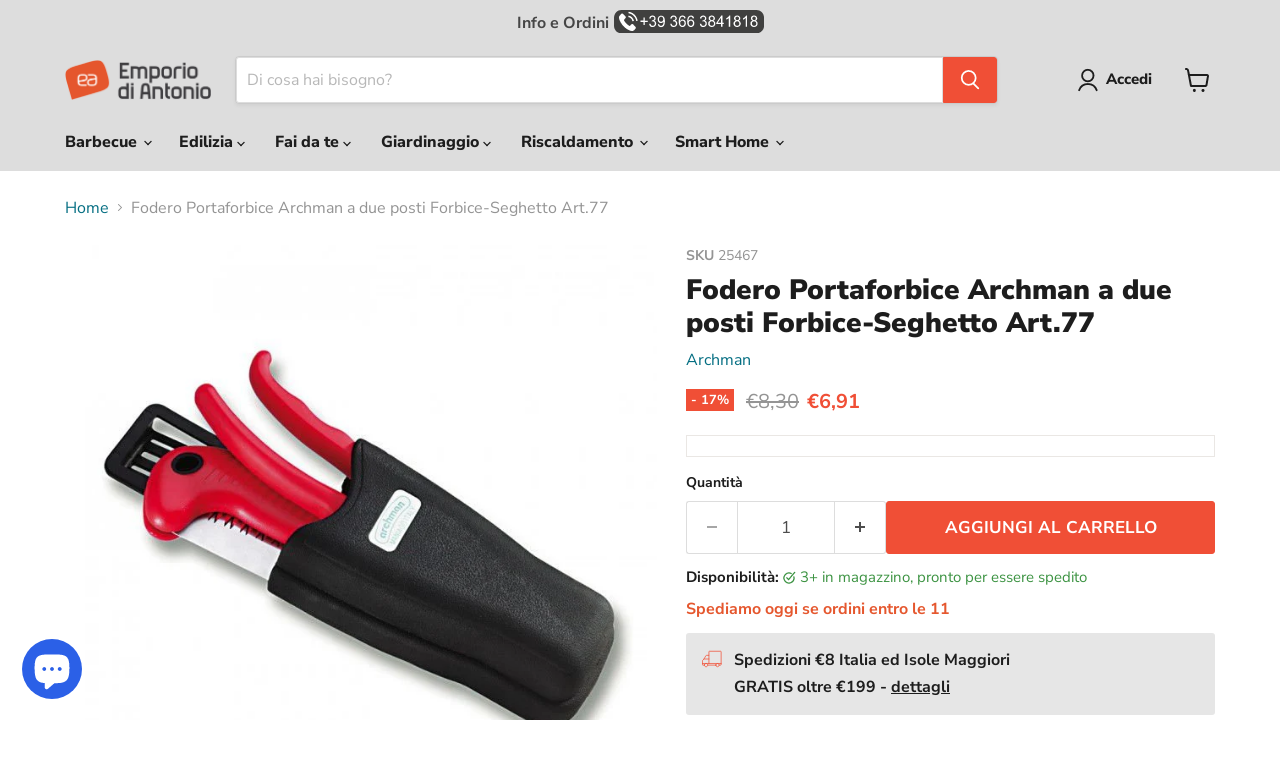

--- FILE ---
content_type: text/html; charset=utf-8
request_url: https://www.emporiodiantonio.com/products/fodero-archman-a-due-posti-forbice-seghetto-art-77-10649
body_size: 42579
content:
<!doctype html>
<html class="no-js no-touch" lang="it">
  <head>
<script>
  window.Store = window.Store || {};
  window.Store.id = 6165004401;
</script>    <meta charset="utf-8">
    <meta http-equiv="x-ua-compatible" content="IE=edge">

    <link rel="preconnect" href="https://cdn.shopify.com">
    <link rel="preconnect" href="https://fonts.shopifycdn.com">
    <link rel="preconnect" href="https://v.shopify.com">
    <link rel="preconnect" href="https://cdn.shopifycloud.com">
    <!--
      <script async src="https://pagead2.googlesyndication.com/pagead/js/adsbygoogle.js?client=ca-pub-8973624078087679"
      crossorigin="anonymous"></script>
    -->
    <!-- Google Tag Manager data-test -->
    <script>
      window.dataLayer = window.dataLayer || [];
    </script>
    <script>
      (function(w,d,s,l,i){w[l]=w[l]||[];w[l].push({'gtm.start':
      new Date().getTime(),event:'gtm.js'});var f=d.getElementsByTagName(s)[0],
      j=d.createElement(s),dl=l!='dataLayer'?'&l='+l:'';j.async=true;j.src=
      'https://www.googletagmanager.com/gtm.js?id='+i+dl;f.parentNode.insertBefore(j,f);
      })(window,document,'script','dataLayer','GTM-P4TFDZ');
    </script>
    <!-- End Google Tag Manager -->
    <!--
    <script
      async
      src="https://pagead2.googlesyndication.com/pagead/js/adsbygoogle.js?client=ca-pub-8973624078087679"
      crossorigin="anonymous"
    ></script>
    -->
    <!--
      Google Optimize
      <script src="https://www.googleoptimize.com/optimize.js?id=OPT-K97F9FW"></script>
    -->

    <meta name="facebook-domain-verification" content="8tjtl2yi0lwx5rw0ogw2dqz7b1kawq">
    <meta name="google-site-verification" content="uF2mwSWs-5U08UZQhJ45COsjVArH9XsTokkR-UAIJ9o">

    <title>Fodero Archman a due posti Forbice/Seghetto art. 77</title>

    
      <meta name="description" content="Fodero Portaforbice Archman a due posti Forbice-Seghetto Art.77 Rif. 519 MADE IN ITALY">
    

    
      <link rel="shortcut icon" href="//www.emporiodiantonio.com/cdn/shop/files/favicon_dd8b6070-cef2-4343-905b-b6d6e91e00e1_32x32.png?v=1661351484" type="image/png">
    

    

    

    
      <link rel="canonical" href="https://www.emporiodiantonio.com/products/fodero-archman-a-due-posti-forbice-seghetto-art-77-10649">
    

    <meta name="viewport" content="width=device-width">

    
    





<meta property="og:site_name" content="EmporiodiAntonio">
<meta property="og:url" content="https://www.emporiodiantonio.com/products/fodero-archman-a-due-posti-forbice-seghetto-art-77-10649">
<meta property="og:title" content="Fodero Portaforbice Archman a due posti Forbice-Seghetto Art.77">
<meta property="og:type" content="product">
<meta property="og:description" content="Fodero Portaforbice Archman a due posti Forbice-Seghetto Art.77 Rif. 519 MADE IN ITALY">




    
    
    

    
    
    <meta
      property="og:image"
      content="https://www.emporiodiantonio.com/cdn/shop/products/323_1eb5e19a-ca51-4e26-81f9-6d6383e97e83_1200x1200.jpg?v=1612950210"
    />
    <meta
      property="og:image:secure_url"
      content="https://www.emporiodiantonio.com/cdn/shop/products/323_1eb5e19a-ca51-4e26-81f9-6d6383e97e83_1200x1200.jpg?v=1612950210"
    />
    <meta property="og:image:width" content="1200" />
    <meta property="og:image:height" content="1200" />
    
    
    <meta property="og:image:alt" content="Fodero Portaforbice Archman a due posti Forbice-Seghetto Art.77 - EmporiodiAntonio" />
  












<meta name="twitter:title" content="Fodero Archman a due posti Forbice/Seghetto art. 77">
<meta name="twitter:description" content="Fodero Portaforbice Archman a due posti Forbice-Seghetto Art.77 Rif. 519 MADE IN ITALY">


    
    
    
      
      
      <meta name="twitter:card" content="summary">
    
    
    <meta
      property="twitter:image"
      content="https://www.emporiodiantonio.com/cdn/shop/products/323_1eb5e19a-ca51-4e26-81f9-6d6383e97e83_1200x1200_crop_center.jpg?v=1612950210"
    />
    <meta property="twitter:image:width" content="1200" />
    <meta property="twitter:image:height" content="1200" />
    
    
    <meta property="twitter:image:alt" content="Fodero Portaforbice Archman a due posti Forbice-Seghetto Art.77 - EmporiodiAntonio" />
  



    <link rel="preload" href="//www.emporiodiantonio.com/cdn/fonts/nunito_sans/nunitosans_n8.46743f6550d9e28e372733abb98c89d01ae54cb3.woff2" as="font" crossorigin="anonymous">
    <link rel="preload" as="style" href="//www.emporiodiantonio.com/cdn/shop/t/104/assets/theme.css?v=24489270211465005291762880024">

    <script>window.performance && window.performance.mark && window.performance.mark('shopify.content_for_header.start');</script><meta name="google-site-verification" content="uF2mwSWs-5U08UZQhJ45COsjVArH9XsTokkR-UAIJ9o">
<meta name="google-site-verification" content="SYfzPGEhGFn6bqUBojUyuFSsI7ECWVm0G8Cwrntyg6A">
<meta id="shopify-digital-wallet" name="shopify-digital-wallet" content="/6165004401/digital_wallets/dialog">
<meta name="shopify-checkout-api-token" content="ba0e23222a59cb5a8a1c3d84103ebd49">
<meta id="in-context-paypal-metadata" data-shop-id="6165004401" data-venmo-supported="false" data-environment="production" data-locale="it_IT" data-paypal-v4="true" data-currency="EUR">
<link rel="alternate" type="application/json+oembed" href="https://www.emporiodiantonio.com/products/fodero-archman-a-due-posti-forbice-seghetto-art-77-10649.oembed">
<script async="async" src="/checkouts/internal/preloads.js?locale=it-IT"></script>
<link rel="preconnect" href="https://shop.app" crossorigin="anonymous">
<script async="async" src="https://shop.app/checkouts/internal/preloads.js?locale=it-IT&shop_id=6165004401" crossorigin="anonymous"></script>
<script id="apple-pay-shop-capabilities" type="application/json">{"shopId":6165004401,"countryCode":"IT","currencyCode":"EUR","merchantCapabilities":["supports3DS"],"merchantId":"gid:\/\/shopify\/Shop\/6165004401","merchantName":"EmporiodiAntonio","requiredBillingContactFields":["postalAddress","email","phone"],"requiredShippingContactFields":["postalAddress","email","phone"],"shippingType":"shipping","supportedNetworks":["visa","maestro","masterCard","amex"],"total":{"type":"pending","label":"EmporiodiAntonio","amount":"1.00"},"shopifyPaymentsEnabled":true,"supportsSubscriptions":true}</script>
<script id="shopify-features" type="application/json">{"accessToken":"ba0e23222a59cb5a8a1c3d84103ebd49","betas":["rich-media-storefront-analytics"],"domain":"www.emporiodiantonio.com","predictiveSearch":true,"shopId":6165004401,"locale":"it"}</script>
<script>var Shopify = Shopify || {};
Shopify.shop = "emporiodiantonio.myshopify.com";
Shopify.locale = "it";
Shopify.currency = {"active":"EUR","rate":"1.0"};
Shopify.country = "IT";
Shopify.theme = {"name":"[alexrogt] v11.1.2 - Add to cart icon","id":182481355096,"schema_name":"Empire","schema_version":"11.1.2","theme_store_id":null,"role":"main"};
Shopify.theme.handle = "null";
Shopify.theme.style = {"id":null,"handle":null};
Shopify.cdnHost = "www.emporiodiantonio.com/cdn";
Shopify.routes = Shopify.routes || {};
Shopify.routes.root = "/";</script>
<script type="module">!function(o){(o.Shopify=o.Shopify||{}).modules=!0}(window);</script>
<script>!function(o){function n(){var o=[];function n(){o.push(Array.prototype.slice.apply(arguments))}return n.q=o,n}var t=o.Shopify=o.Shopify||{};t.loadFeatures=n(),t.autoloadFeatures=n()}(window);</script>
<script>
  window.ShopifyPay = window.ShopifyPay || {};
  window.ShopifyPay.apiHost = "shop.app\/pay";
  window.ShopifyPay.redirectState = null;
</script>
<script id="shop-js-analytics" type="application/json">{"pageType":"product"}</script>
<script defer="defer" async type="module" src="//www.emporiodiantonio.com/cdn/shopifycloud/shop-js/modules/v2/client.init-shop-cart-sync_B0kkjBRt.it.esm.js"></script>
<script defer="defer" async type="module" src="//www.emporiodiantonio.com/cdn/shopifycloud/shop-js/modules/v2/chunk.common_AgTufRUD.esm.js"></script>
<script type="module">
  await import("//www.emporiodiantonio.com/cdn/shopifycloud/shop-js/modules/v2/client.init-shop-cart-sync_B0kkjBRt.it.esm.js");
await import("//www.emporiodiantonio.com/cdn/shopifycloud/shop-js/modules/v2/chunk.common_AgTufRUD.esm.js");

  window.Shopify.SignInWithShop?.initShopCartSync?.({"fedCMEnabled":true,"windoidEnabled":true});

</script>
<script>
  window.Shopify = window.Shopify || {};
  if (!window.Shopify.featureAssets) window.Shopify.featureAssets = {};
  window.Shopify.featureAssets['shop-js'] = {"shop-cart-sync":["modules/v2/client.shop-cart-sync_XOjUULQV.it.esm.js","modules/v2/chunk.common_AgTufRUD.esm.js"],"init-fed-cm":["modules/v2/client.init-fed-cm_CFGyCp6W.it.esm.js","modules/v2/chunk.common_AgTufRUD.esm.js"],"shop-button":["modules/v2/client.shop-button_D8PBjgvE.it.esm.js","modules/v2/chunk.common_AgTufRUD.esm.js"],"shop-cash-offers":["modules/v2/client.shop-cash-offers_UU-Uz0VT.it.esm.js","modules/v2/chunk.common_AgTufRUD.esm.js","modules/v2/chunk.modal_B6cKP347.esm.js"],"init-windoid":["modules/v2/client.init-windoid_DoFDvLIZ.it.esm.js","modules/v2/chunk.common_AgTufRUD.esm.js"],"shop-toast-manager":["modules/v2/client.shop-toast-manager_B4ykeoIZ.it.esm.js","modules/v2/chunk.common_AgTufRUD.esm.js"],"init-shop-email-lookup-coordinator":["modules/v2/client.init-shop-email-lookup-coordinator_CSPRSD92.it.esm.js","modules/v2/chunk.common_AgTufRUD.esm.js"],"init-shop-cart-sync":["modules/v2/client.init-shop-cart-sync_B0kkjBRt.it.esm.js","modules/v2/chunk.common_AgTufRUD.esm.js"],"avatar":["modules/v2/client.avatar_BTnouDA3.it.esm.js"],"pay-button":["modules/v2/client.pay-button_CPiJlQ5G.it.esm.js","modules/v2/chunk.common_AgTufRUD.esm.js"],"init-customer-accounts":["modules/v2/client.init-customer-accounts_C_Urp9Ri.it.esm.js","modules/v2/client.shop-login-button_BPreIq_c.it.esm.js","modules/v2/chunk.common_AgTufRUD.esm.js","modules/v2/chunk.modal_B6cKP347.esm.js"],"init-shop-for-new-customer-accounts":["modules/v2/client.init-shop-for-new-customer-accounts_Yq_StG--.it.esm.js","modules/v2/client.shop-login-button_BPreIq_c.it.esm.js","modules/v2/chunk.common_AgTufRUD.esm.js","modules/v2/chunk.modal_B6cKP347.esm.js"],"shop-login-button":["modules/v2/client.shop-login-button_BPreIq_c.it.esm.js","modules/v2/chunk.common_AgTufRUD.esm.js","modules/v2/chunk.modal_B6cKP347.esm.js"],"init-customer-accounts-sign-up":["modules/v2/client.init-customer-accounts-sign-up_DwpZPwLB.it.esm.js","modules/v2/client.shop-login-button_BPreIq_c.it.esm.js","modules/v2/chunk.common_AgTufRUD.esm.js","modules/v2/chunk.modal_B6cKP347.esm.js"],"shop-follow-button":["modules/v2/client.shop-follow-button_DF4PngeR.it.esm.js","modules/v2/chunk.common_AgTufRUD.esm.js","modules/v2/chunk.modal_B6cKP347.esm.js"],"checkout-modal":["modules/v2/client.checkout-modal_oq8wp8Y_.it.esm.js","modules/v2/chunk.common_AgTufRUD.esm.js","modules/v2/chunk.modal_B6cKP347.esm.js"],"lead-capture":["modules/v2/client.lead-capture_gcFup1jy.it.esm.js","modules/v2/chunk.common_AgTufRUD.esm.js","modules/v2/chunk.modal_B6cKP347.esm.js"],"shop-login":["modules/v2/client.shop-login_DiId8eKP.it.esm.js","modules/v2/chunk.common_AgTufRUD.esm.js","modules/v2/chunk.modal_B6cKP347.esm.js"],"payment-terms":["modules/v2/client.payment-terms_DTfZn2x7.it.esm.js","modules/v2/chunk.common_AgTufRUD.esm.js","modules/v2/chunk.modal_B6cKP347.esm.js"]};
</script>
<script>(function() {
  var isLoaded = false;
  function asyncLoad() {
    if (isLoaded) return;
    isLoaded = true;
    var urls = ["https:\/\/coupon.bestfreecdn.com\/storage\/js\/coupon-6165004401.js?ver=96\u0026shop=emporiodiantonio.myshopify.com","https:\/\/cdn.hextom.com\/js\/quickannouncementbar.js?shop=emporiodiantonio.myshopify.com","https:\/\/bot.kaktusapp.com\/storage\/js\/kaktus_bot-emporiodiantonio.myshopify.com.js?ver=114\u0026shop=emporiodiantonio.myshopify.com"];
    for (var i = 0; i < urls.length; i++) {
      var s = document.createElement('script');
      s.type = 'text/javascript';
      s.async = true;
      s.src = urls[i];
      var x = document.getElementsByTagName('script')[0];
      x.parentNode.insertBefore(s, x);
    }
  };
  if(window.attachEvent) {
    window.attachEvent('onload', asyncLoad);
  } else {
    window.addEventListener('load', asyncLoad, false);
  }
})();</script>
<script id="__st">var __st={"a":6165004401,"offset":3600,"reqid":"fe941c0e-c1bd-4efb-beda-fb7db1f39456-1768805814","pageurl":"www.emporiodiantonio.com\/products\/fodero-archman-a-due-posti-forbice-seghetto-art-77-10649","u":"6e2f9b79ae47","p":"product","rtyp":"product","rid":2605248479345};</script>
<script>window.ShopifyPaypalV4VisibilityTracking = true;</script>
<script id="captcha-bootstrap">!function(){'use strict';const t='contact',e='account',n='new_comment',o=[[t,t],['blogs',n],['comments',n],[t,'customer']],c=[[e,'customer_login'],[e,'guest_login'],[e,'recover_customer_password'],[e,'create_customer']],r=t=>t.map((([t,e])=>`form[action*='/${t}']:not([data-nocaptcha='true']) input[name='form_type'][value='${e}']`)).join(','),a=t=>()=>t?[...document.querySelectorAll(t)].map((t=>t.form)):[];function s(){const t=[...o],e=r(t);return a(e)}const i='password',u='form_key',d=['recaptcha-v3-token','g-recaptcha-response','h-captcha-response',i],f=()=>{try{return window.sessionStorage}catch{return}},m='__shopify_v',_=t=>t.elements[u];function p(t,e,n=!1){try{const o=window.sessionStorage,c=JSON.parse(o.getItem(e)),{data:r}=function(t){const{data:e,action:n}=t;return t[m]||n?{data:e,action:n}:{data:t,action:n}}(c);for(const[e,n]of Object.entries(r))t.elements[e]&&(t.elements[e].value=n);n&&o.removeItem(e)}catch(o){console.error('form repopulation failed',{error:o})}}const l='form_type',E='cptcha';function T(t){t.dataset[E]=!0}const w=window,h=w.document,L='Shopify',v='ce_forms',y='captcha';let A=!1;((t,e)=>{const n=(g='f06e6c50-85a8-45c8-87d0-21a2b65856fe',I='https://cdn.shopify.com/shopifycloud/storefront-forms-hcaptcha/ce_storefront_forms_captcha_hcaptcha.v1.5.2.iife.js',D={infoText:'Protetto da hCaptcha',privacyText:'Privacy',termsText:'Termini'},(t,e,n)=>{const o=w[L][v],c=o.bindForm;if(c)return c(t,g,e,D).then(n);var r;o.q.push([[t,g,e,D],n]),r=I,A||(h.body.append(Object.assign(h.createElement('script'),{id:'captcha-provider',async:!0,src:r})),A=!0)});var g,I,D;w[L]=w[L]||{},w[L][v]=w[L][v]||{},w[L][v].q=[],w[L][y]=w[L][y]||{},w[L][y].protect=function(t,e){n(t,void 0,e),T(t)},Object.freeze(w[L][y]),function(t,e,n,w,h,L){const[v,y,A,g]=function(t,e,n){const i=e?o:[],u=t?c:[],d=[...i,...u],f=r(d),m=r(i),_=r(d.filter((([t,e])=>n.includes(e))));return[a(f),a(m),a(_),s()]}(w,h,L),I=t=>{const e=t.target;return e instanceof HTMLFormElement?e:e&&e.form},D=t=>v().includes(t);t.addEventListener('submit',(t=>{const e=I(t);if(!e)return;const n=D(e)&&!e.dataset.hcaptchaBound&&!e.dataset.recaptchaBound,o=_(e),c=g().includes(e)&&(!o||!o.value);(n||c)&&t.preventDefault(),c&&!n&&(function(t){try{if(!f())return;!function(t){const e=f();if(!e)return;const n=_(t);if(!n)return;const o=n.value;o&&e.removeItem(o)}(t);const e=Array.from(Array(32),(()=>Math.random().toString(36)[2])).join('');!function(t,e){_(t)||t.append(Object.assign(document.createElement('input'),{type:'hidden',name:u})),t.elements[u].value=e}(t,e),function(t,e){const n=f();if(!n)return;const o=[...t.querySelectorAll(`input[type='${i}']`)].map((({name:t})=>t)),c=[...d,...o],r={};for(const[a,s]of new FormData(t).entries())c.includes(a)||(r[a]=s);n.setItem(e,JSON.stringify({[m]:1,action:t.action,data:r}))}(t,e)}catch(e){console.error('failed to persist form',e)}}(e),e.submit())}));const S=(t,e)=>{t&&!t.dataset[E]&&(n(t,e.some((e=>e===t))),T(t))};for(const o of['focusin','change'])t.addEventListener(o,(t=>{const e=I(t);D(e)&&S(e,y())}));const B=e.get('form_key'),M=e.get(l),P=B&&M;t.addEventListener('DOMContentLoaded',(()=>{const t=y();if(P)for(const e of t)e.elements[l].value===M&&p(e,B);[...new Set([...A(),...v().filter((t=>'true'===t.dataset.shopifyCaptcha))])].forEach((e=>S(e,t)))}))}(h,new URLSearchParams(w.location.search),n,t,e,['guest_login'])})(!0,!0)}();</script>
<script integrity="sha256-4kQ18oKyAcykRKYeNunJcIwy7WH5gtpwJnB7kiuLZ1E=" data-source-attribution="shopify.loadfeatures" defer="defer" src="//www.emporiodiantonio.com/cdn/shopifycloud/storefront/assets/storefront/load_feature-a0a9edcb.js" crossorigin="anonymous"></script>
<script crossorigin="anonymous" defer="defer" src="//www.emporiodiantonio.com/cdn/shopifycloud/storefront/assets/shopify_pay/storefront-65b4c6d7.js?v=20250812"></script>
<script data-source-attribution="shopify.dynamic_checkout.dynamic.init">var Shopify=Shopify||{};Shopify.PaymentButton=Shopify.PaymentButton||{isStorefrontPortableWallets:!0,init:function(){window.Shopify.PaymentButton.init=function(){};var t=document.createElement("script");t.src="https://www.emporiodiantonio.com/cdn/shopifycloud/portable-wallets/latest/portable-wallets.it.js",t.type="module",document.head.appendChild(t)}};
</script>
<script data-source-attribution="shopify.dynamic_checkout.buyer_consent">
  function portableWalletsHideBuyerConsent(e){var t=document.getElementById("shopify-buyer-consent"),n=document.getElementById("shopify-subscription-policy-button");t&&n&&(t.classList.add("hidden"),t.setAttribute("aria-hidden","true"),n.removeEventListener("click",e))}function portableWalletsShowBuyerConsent(e){var t=document.getElementById("shopify-buyer-consent"),n=document.getElementById("shopify-subscription-policy-button");t&&n&&(t.classList.remove("hidden"),t.removeAttribute("aria-hidden"),n.addEventListener("click",e))}window.Shopify?.PaymentButton&&(window.Shopify.PaymentButton.hideBuyerConsent=portableWalletsHideBuyerConsent,window.Shopify.PaymentButton.showBuyerConsent=portableWalletsShowBuyerConsent);
</script>
<script data-source-attribution="shopify.dynamic_checkout.cart.bootstrap">document.addEventListener("DOMContentLoaded",(function(){function t(){return document.querySelector("shopify-accelerated-checkout-cart, shopify-accelerated-checkout")}if(t())Shopify.PaymentButton.init();else{new MutationObserver((function(e,n){t()&&(Shopify.PaymentButton.init(),n.disconnect())})).observe(document.body,{childList:!0,subtree:!0})}}));
</script>
<link id="shopify-accelerated-checkout-styles" rel="stylesheet" media="screen" href="https://www.emporiodiantonio.com/cdn/shopifycloud/portable-wallets/latest/accelerated-checkout-backwards-compat.css" crossorigin="anonymous">
<style id="shopify-accelerated-checkout-cart">
        #shopify-buyer-consent {
  margin-top: 1em;
  display: inline-block;
  width: 100%;
}

#shopify-buyer-consent.hidden {
  display: none;
}

#shopify-subscription-policy-button {
  background: none;
  border: none;
  padding: 0;
  text-decoration: underline;
  font-size: inherit;
  cursor: pointer;
}

#shopify-subscription-policy-button::before {
  box-shadow: none;
}

      </style>

<script>window.performance && window.performance.mark && window.performance.mark('shopify.content_for_header.end');</script>

    <link href="//www.emporiodiantonio.com/cdn/shop/t/104/assets/theme.css?v=24489270211465005291762880024" rel="stylesheet" type="text/css" media="all" />

    

    
    <script>
      window.Theme = window.Theme || {};
      window.Theme.version = '11.1.2';
      window.Theme.name = 'Empire';
      window.Theme.routes = {
        "root_url": "/",
        "account_url": "/account",
        "account_login_url": "https://www.emporiodiantonio.com/customer_authentication/redirect?locale=it&region_country=IT",
        "account_logout_url": "/account/logout",
        "account_register_url": "https://account.emporiodiantonio.com?locale=it",
        "account_addresses_url": "/account/addresses",
        "collections_url": "/collections",
        "all_products_collection_url": "/collections/all",
        "search_url": "/search",
        "predictive_search_url": "/search/suggest",
        "cart_url": "/cart",
        "cart_add_url": "/cart/add",
        "cart_change_url": "/cart/change",
        "cart_clear_url": "/cart/clear",
        "product_recommendations_url": "/recommendations/products",
      };
    </script>
    

    <script
      defer
      src="https://www.paypal.com/sdk/js?client-id=AaXPSKjLHy4z4iYy7v__y6F6zL-BJ5r8SovSgKmwpLFBALpORF2ASA0oKeICNG6oKXR-2i3jmkYL8JGE&currency=EUR&components=messages"
      data-namespace="PayPalSDK"></script>
  

<!-- BEGIN app block: shopify://apps/seguno-popups/blocks/popup-app-embed/f53bd66f-9a20-4ce2-ae2e-ccbd0148bd4b --><meta property="seguno:shop-id" content="6165004401" />


<!-- END app block --><!-- BEGIN app block: shopify://apps/seguno-banners/blocks/banners-app-embed/2c1cadd0-9036-4e28-9827-9a97eb288153 --><meta property="seguno:shop-id" content="6165004401" />


<!-- END app block --><!-- BEGIN app block: shopify://apps/defendify-copyright-antitheft/blocks/app-embed/8a8703f9-3496-436f-a5ad-0c4e76b58fa8 -->

        <script type="text/javascript" async>
            
            document.addEventListener("contextmenu", (e) => {
                disabledEvent(e);
            }, false);

            window.addEventListener("copy", (e) => {
                disabledEvent(e);
            }, false);

            window.addEventListener("dragstart", (e) => {
                disabledEvent(e);
            }, false);

            window.addEventListener("touchmove", (e) => {
                disabledEvent(e);
            }, false);

            window.addEventListener("touchstart", (e) => {
                disabledEvent(e);
            }, false);

            window.addEventListener("gesturestart", (e) => {
                disabledEvent(e);
            }, false);
            

            
                document.addEventListener("contextmenu", (e) => {
                    if (e.target.tagName === 'IMG') {
                        disabledEvent(e);
                    }
                }, false);
            

            
            document.addEventListener("keydown", (e) => {
                // "I" key
                if (e.ctrlKey && e.shiftKey && e.keyCode == 73) {
                    disabledEvent(e);
                }
                // "J" key
                if (e.ctrlKey && e.shiftKey && e.keyCode == 74) {
                    disabledEvent(e);
                }
                // "S" key + macOS
                if (e.keyCode == 83 && (navigator.platform.match("Mac") ? e.metaKey : e.ctrlKey)) {
                    disabledEvent(e);
                }
                // "U" key
                if (e.ctrlKey && e.keyCode == 85) {
                    disabledEvent(e);
                }
                // "F12" key
                if (event.keyCode == 123) {
                    disabledEvent(e);
                }
            }, false);
            

            
            document.addEventListener("keydown", (e) => {
                // Disable print
                if(e.ctrlKey && (e.key == "p" || e.charCode == 16 || e.charCode == 112 || e.keyCode == 80) ){
                    disabledEvent(e);
                }
            }, false);

            document.addEventListener('keyup', (e) => {
                if (e.key == 'PrintScreen') {
                  navigator.clipboard.writeText('');
                }
            }, false);
            

            function disabledEvent(e) {
                if (e.stopPropagation) {
                    e.stopPropagation();
                } else if (window.event) {
                    window.event.cancelBubble = true;
                }
                e.preventDefault();
                return false;
            }
        </script>
    

    
        <style>
            
            html {
                -moz-user-select: none;
                -webkit-user-select: none;
                -ms-user-select: none;
                user-select: none;
            }
            

            
            img {
                -webkit-user-drag: none;
                -webkit-touch-callout:none;
                -webkit-user-select:none;
                -khtml-user-drag: none;
                -moz-user-drag: none;
                -o-user-drag: none;
                user-drag: none;
            }
            
        </style>
    
<!-- END app block --><script src="https://cdn.shopify.com/extensions/0199c427-df3e-7dbf-8171-b4fecbfad766/popup-11/assets/popup.js" type="text/javascript" defer="defer"></script>
<script src="https://cdn.shopify.com/extensions/0199bb78-00cd-71ec-87e5-965007fa36b6/banners-12/assets/banners.js" type="text/javascript" defer="defer"></script>
<script src="https://cdn.shopify.com/extensions/019bc2d0-0f91-74d4-a43b-076b6407206d/quick-announcement-bar-prod-97/assets/quickannouncementbar.js" type="text/javascript" defer="defer"></script>
<script src="https://cdn.shopify.com/extensions/7bc9bb47-adfa-4267-963e-cadee5096caf/inbox-1252/assets/inbox-chat-loader.js" type="text/javascript" defer="defer"></script>
<link href="https://monorail-edge.shopifysvc.com" rel="dns-prefetch">
<script>(function(){if ("sendBeacon" in navigator && "performance" in window) {try {var session_token_from_headers = performance.getEntriesByType('navigation')[0].serverTiming.find(x => x.name == '_s').description;} catch {var session_token_from_headers = undefined;}var session_cookie_matches = document.cookie.match(/_shopify_s=([^;]*)/);var session_token_from_cookie = session_cookie_matches && session_cookie_matches.length === 2 ? session_cookie_matches[1] : "";var session_token = session_token_from_headers || session_token_from_cookie || "";function handle_abandonment_event(e) {var entries = performance.getEntries().filter(function(entry) {return /monorail-edge.shopifysvc.com/.test(entry.name);});if (!window.abandonment_tracked && entries.length === 0) {window.abandonment_tracked = true;var currentMs = Date.now();var navigation_start = performance.timing.navigationStart;var payload = {shop_id: 6165004401,url: window.location.href,navigation_start,duration: currentMs - navigation_start,session_token,page_type: "product"};window.navigator.sendBeacon("https://monorail-edge.shopifysvc.com/v1/produce", JSON.stringify({schema_id: "online_store_buyer_site_abandonment/1.1",payload: payload,metadata: {event_created_at_ms: currentMs,event_sent_at_ms: currentMs}}));}}window.addEventListener('pagehide', handle_abandonment_event);}}());</script>
<script id="web-pixels-manager-setup">(function e(e,d,r,n,o){if(void 0===o&&(o={}),!Boolean(null===(a=null===(i=window.Shopify)||void 0===i?void 0:i.analytics)||void 0===a?void 0:a.replayQueue)){var i,a;window.Shopify=window.Shopify||{};var t=window.Shopify;t.analytics=t.analytics||{};var s=t.analytics;s.replayQueue=[],s.publish=function(e,d,r){return s.replayQueue.push([e,d,r]),!0};try{self.performance.mark("wpm:start")}catch(e){}var l=function(){var e={modern:/Edge?\/(1{2}[4-9]|1[2-9]\d|[2-9]\d{2}|\d{4,})\.\d+(\.\d+|)|Firefox\/(1{2}[4-9]|1[2-9]\d|[2-9]\d{2}|\d{4,})\.\d+(\.\d+|)|Chrom(ium|e)\/(9{2}|\d{3,})\.\d+(\.\d+|)|(Maci|X1{2}).+ Version\/(15\.\d+|(1[6-9]|[2-9]\d|\d{3,})\.\d+)([,.]\d+|)( \(\w+\)|)( Mobile\/\w+|) Safari\/|Chrome.+OPR\/(9{2}|\d{3,})\.\d+\.\d+|(CPU[ +]OS|iPhone[ +]OS|CPU[ +]iPhone|CPU IPhone OS|CPU iPad OS)[ +]+(15[._]\d+|(1[6-9]|[2-9]\d|\d{3,})[._]\d+)([._]\d+|)|Android:?[ /-](13[3-9]|1[4-9]\d|[2-9]\d{2}|\d{4,})(\.\d+|)(\.\d+|)|Android.+Firefox\/(13[5-9]|1[4-9]\d|[2-9]\d{2}|\d{4,})\.\d+(\.\d+|)|Android.+Chrom(ium|e)\/(13[3-9]|1[4-9]\d|[2-9]\d{2}|\d{4,})\.\d+(\.\d+|)|SamsungBrowser\/([2-9]\d|\d{3,})\.\d+/,legacy:/Edge?\/(1[6-9]|[2-9]\d|\d{3,})\.\d+(\.\d+|)|Firefox\/(5[4-9]|[6-9]\d|\d{3,})\.\d+(\.\d+|)|Chrom(ium|e)\/(5[1-9]|[6-9]\d|\d{3,})\.\d+(\.\d+|)([\d.]+$|.*Safari\/(?![\d.]+ Edge\/[\d.]+$))|(Maci|X1{2}).+ Version\/(10\.\d+|(1[1-9]|[2-9]\d|\d{3,})\.\d+)([,.]\d+|)( \(\w+\)|)( Mobile\/\w+|) Safari\/|Chrome.+OPR\/(3[89]|[4-9]\d|\d{3,})\.\d+\.\d+|(CPU[ +]OS|iPhone[ +]OS|CPU[ +]iPhone|CPU IPhone OS|CPU iPad OS)[ +]+(10[._]\d+|(1[1-9]|[2-9]\d|\d{3,})[._]\d+)([._]\d+|)|Android:?[ /-](13[3-9]|1[4-9]\d|[2-9]\d{2}|\d{4,})(\.\d+|)(\.\d+|)|Mobile Safari.+OPR\/([89]\d|\d{3,})\.\d+\.\d+|Android.+Firefox\/(13[5-9]|1[4-9]\d|[2-9]\d{2}|\d{4,})\.\d+(\.\d+|)|Android.+Chrom(ium|e)\/(13[3-9]|1[4-9]\d|[2-9]\d{2}|\d{4,})\.\d+(\.\d+|)|Android.+(UC? ?Browser|UCWEB|U3)[ /]?(15\.([5-9]|\d{2,})|(1[6-9]|[2-9]\d|\d{3,})\.\d+)\.\d+|SamsungBrowser\/(5\.\d+|([6-9]|\d{2,})\.\d+)|Android.+MQ{2}Browser\/(14(\.(9|\d{2,})|)|(1[5-9]|[2-9]\d|\d{3,})(\.\d+|))(\.\d+|)|K[Aa][Ii]OS\/(3\.\d+|([4-9]|\d{2,})\.\d+)(\.\d+|)/},d=e.modern,r=e.legacy,n=navigator.userAgent;return n.match(d)?"modern":n.match(r)?"legacy":"unknown"}(),u="modern"===l?"modern":"legacy",c=(null!=n?n:{modern:"",legacy:""})[u],f=function(e){return[e.baseUrl,"/wpm","/b",e.hashVersion,"modern"===e.buildTarget?"m":"l",".js"].join("")}({baseUrl:d,hashVersion:r,buildTarget:u}),m=function(e){var d=e.version,r=e.bundleTarget,n=e.surface,o=e.pageUrl,i=e.monorailEndpoint;return{emit:function(e){var a=e.status,t=e.errorMsg,s=(new Date).getTime(),l=JSON.stringify({metadata:{event_sent_at_ms:s},events:[{schema_id:"web_pixels_manager_load/3.1",payload:{version:d,bundle_target:r,page_url:o,status:a,surface:n,error_msg:t},metadata:{event_created_at_ms:s}}]});if(!i)return console&&console.warn&&console.warn("[Web Pixels Manager] No Monorail endpoint provided, skipping logging."),!1;try{return self.navigator.sendBeacon.bind(self.navigator)(i,l)}catch(e){}var u=new XMLHttpRequest;try{return u.open("POST",i,!0),u.setRequestHeader("Content-Type","text/plain"),u.send(l),!0}catch(e){return console&&console.warn&&console.warn("[Web Pixels Manager] Got an unhandled error while logging to Monorail."),!1}}}}({version:r,bundleTarget:l,surface:e.surface,pageUrl:self.location.href,monorailEndpoint:e.monorailEndpoint});try{o.browserTarget=l,function(e){var d=e.src,r=e.async,n=void 0===r||r,o=e.onload,i=e.onerror,a=e.sri,t=e.scriptDataAttributes,s=void 0===t?{}:t,l=document.createElement("script"),u=document.querySelector("head"),c=document.querySelector("body");if(l.async=n,l.src=d,a&&(l.integrity=a,l.crossOrigin="anonymous"),s)for(var f in s)if(Object.prototype.hasOwnProperty.call(s,f))try{l.dataset[f]=s[f]}catch(e){}if(o&&l.addEventListener("load",o),i&&l.addEventListener("error",i),u)u.appendChild(l);else{if(!c)throw new Error("Did not find a head or body element to append the script");c.appendChild(l)}}({src:f,async:!0,onload:function(){if(!function(){var e,d;return Boolean(null===(d=null===(e=window.Shopify)||void 0===e?void 0:e.analytics)||void 0===d?void 0:d.initialized)}()){var d=window.webPixelsManager.init(e)||void 0;if(d){var r=window.Shopify.analytics;r.replayQueue.forEach((function(e){var r=e[0],n=e[1],o=e[2];d.publishCustomEvent(r,n,o)})),r.replayQueue=[],r.publish=d.publishCustomEvent,r.visitor=d.visitor,r.initialized=!0}}},onerror:function(){return m.emit({status:"failed",errorMsg:"".concat(f," has failed to load")})},sri:function(e){var d=/^sha384-[A-Za-z0-9+/=]+$/;return"string"==typeof e&&d.test(e)}(c)?c:"",scriptDataAttributes:o}),m.emit({status:"loading"})}catch(e){m.emit({status:"failed",errorMsg:(null==e?void 0:e.message)||"Unknown error"})}}})({shopId: 6165004401,storefrontBaseUrl: "https://www.emporiodiantonio.com",extensionsBaseUrl: "https://extensions.shopifycdn.com/cdn/shopifycloud/web-pixels-manager",monorailEndpoint: "https://monorail-edge.shopifysvc.com/unstable/produce_batch",surface: "storefront-renderer",enabledBetaFlags: ["2dca8a86"],webPixelsConfigList: [{"id":"1784578392","configuration":"{\"pixelCode\":\"CV0C4NJC77U759IQ9050\"}","eventPayloadVersion":"v1","runtimeContext":"STRICT","scriptVersion":"22e92c2ad45662f435e4801458fb78cc","type":"APP","apiClientId":4383523,"privacyPurposes":["ANALYTICS","MARKETING","SALE_OF_DATA"],"dataSharingAdjustments":{"protectedCustomerApprovalScopes":["read_customer_address","read_customer_email","read_customer_name","read_customer_personal_data","read_customer_phone"]}},{"id":"955875672","configuration":"{\"config\":\"{\\\"google_tag_ids\\\":[\\\"G-HBFQB1HDRD\\\",\\\"AW-1037724527\\\",\\\"GT-TWMCVN4\\\"],\\\"target_country\\\":\\\"IT\\\",\\\"gtag_events\\\":[{\\\"type\\\":\\\"begin_checkout\\\",\\\"action_label\\\":[\\\"G-HBFQB1HDRD\\\",\\\"AW-1037724527\\\/BivACJSF4JkBEO_W6e4D\\\"]},{\\\"type\\\":\\\"search\\\",\\\"action_label\\\":[\\\"G-HBFQB1HDRD\\\",\\\"AW-1037724527\\\/SF9iCJeF4JkBEO_W6e4D\\\"]},{\\\"type\\\":\\\"view_item\\\",\\\"action_label\\\":[\\\"G-HBFQB1HDRD\\\",\\\"AW-1037724527\\\/B35zCI6F4JkBEO_W6e4D\\\",\\\"MC-N1D3SS44BB\\\"]},{\\\"type\\\":\\\"purchase\\\",\\\"action_label\\\":[\\\"G-HBFQB1HDRD\\\",\\\"AW-1037724527\\\/OKpCCIuF4JkBEO_W6e4D\\\",\\\"MC-N1D3SS44BB\\\"]},{\\\"type\\\":\\\"page_view\\\",\\\"action_label\\\":[\\\"G-HBFQB1HDRD\\\",\\\"AW-1037724527\\\/iHVrCIiF4JkBEO_W6e4D\\\",\\\"MC-N1D3SS44BB\\\"]},{\\\"type\\\":\\\"add_payment_info\\\",\\\"action_label\\\":[\\\"G-HBFQB1HDRD\\\",\\\"AW-1037724527\\\/74mfCJqF4JkBEO_W6e4D\\\"]},{\\\"type\\\":\\\"add_to_cart\\\",\\\"action_label\\\":[\\\"G-HBFQB1HDRD\\\",\\\"AW-1037724527\\\/_mxYCJGF4JkBEO_W6e4D\\\"]}],\\\"enable_monitoring_mode\\\":false}\"}","eventPayloadVersion":"v1","runtimeContext":"OPEN","scriptVersion":"b2a88bafab3e21179ed38636efcd8a93","type":"APP","apiClientId":1780363,"privacyPurposes":[],"dataSharingAdjustments":{"protectedCustomerApprovalScopes":["read_customer_address","read_customer_email","read_customer_name","read_customer_personal_data","read_customer_phone"]}},{"id":"396329304","configuration":"{\"pixel_id\":\"489456391586977\",\"pixel_type\":\"facebook_pixel\",\"metaapp_system_user_token\":\"-\"}","eventPayloadVersion":"v1","runtimeContext":"OPEN","scriptVersion":"ca16bc87fe92b6042fbaa3acc2fbdaa6","type":"APP","apiClientId":2329312,"privacyPurposes":["ANALYTICS","MARKETING","SALE_OF_DATA"],"dataSharingAdjustments":{"protectedCustomerApprovalScopes":["read_customer_address","read_customer_email","read_customer_name","read_customer_personal_data","read_customer_phone"]}},{"id":"shopify-app-pixel","configuration":"{}","eventPayloadVersion":"v1","runtimeContext":"STRICT","scriptVersion":"0450","apiClientId":"shopify-pixel","type":"APP","privacyPurposes":["ANALYTICS","MARKETING"]},{"id":"shopify-custom-pixel","eventPayloadVersion":"v1","runtimeContext":"LAX","scriptVersion":"0450","apiClientId":"shopify-pixel","type":"CUSTOM","privacyPurposes":["ANALYTICS","MARKETING"]}],isMerchantRequest: false,initData: {"shop":{"name":"EmporiodiAntonio","paymentSettings":{"currencyCode":"EUR"},"myshopifyDomain":"emporiodiantonio.myshopify.com","countryCode":"IT","storefrontUrl":"https:\/\/www.emporiodiantonio.com"},"customer":null,"cart":null,"checkout":null,"productVariants":[{"price":{"amount":6.91,"currencyCode":"EUR"},"product":{"title":"Fodero Portaforbice Archman a due posti Forbice-Seghetto Art.77","vendor":"Archman","id":"2605248479345","untranslatedTitle":"Fodero Portaforbice Archman a due posti Forbice-Seghetto Art.77","url":"\/products\/fodero-archman-a-due-posti-forbice-seghetto-art-77-10649","type":"Taglio e potatura"},"id":"21642415407217","image":{"src":"\/\/www.emporiodiantonio.com\/cdn\/shop\/products\/323_1eb5e19a-ca51-4e26-81f9-6d6383e97e83.jpg?v=1612950210"},"sku":"25467","title":"Default Title","untranslatedTitle":"Default Title"}],"purchasingCompany":null},},"https://www.emporiodiantonio.com/cdn","fcfee988w5aeb613cpc8e4bc33m6693e112",{"modern":"","legacy":""},{"shopId":"6165004401","storefrontBaseUrl":"https:\/\/www.emporiodiantonio.com","extensionBaseUrl":"https:\/\/extensions.shopifycdn.com\/cdn\/shopifycloud\/web-pixels-manager","surface":"storefront-renderer","enabledBetaFlags":"[\"2dca8a86\"]","isMerchantRequest":"false","hashVersion":"fcfee988w5aeb613cpc8e4bc33m6693e112","publish":"custom","events":"[[\"page_viewed\",{}],[\"product_viewed\",{\"productVariant\":{\"price\":{\"amount\":6.91,\"currencyCode\":\"EUR\"},\"product\":{\"title\":\"Fodero Portaforbice Archman a due posti Forbice-Seghetto Art.77\",\"vendor\":\"Archman\",\"id\":\"2605248479345\",\"untranslatedTitle\":\"Fodero Portaforbice Archman a due posti Forbice-Seghetto Art.77\",\"url\":\"\/products\/fodero-archman-a-due-posti-forbice-seghetto-art-77-10649\",\"type\":\"Taglio e potatura\"},\"id\":\"21642415407217\",\"image\":{\"src\":\"\/\/www.emporiodiantonio.com\/cdn\/shop\/products\/323_1eb5e19a-ca51-4e26-81f9-6d6383e97e83.jpg?v=1612950210\"},\"sku\":\"25467\",\"title\":\"Default Title\",\"untranslatedTitle\":\"Default Title\"}}]]"});</script><script>
  window.ShopifyAnalytics = window.ShopifyAnalytics || {};
  window.ShopifyAnalytics.meta = window.ShopifyAnalytics.meta || {};
  window.ShopifyAnalytics.meta.currency = 'EUR';
  var meta = {"product":{"id":2605248479345,"gid":"gid:\/\/shopify\/Product\/2605248479345","vendor":"Archman","type":"Taglio e potatura","handle":"fodero-archman-a-due-posti-forbice-seghetto-art-77-10649","variants":[{"id":21642415407217,"price":691,"name":"Fodero Portaforbice Archman a due posti Forbice-Seghetto Art.77","public_title":null,"sku":"25467"}],"remote":false},"page":{"pageType":"product","resourceType":"product","resourceId":2605248479345,"requestId":"fe941c0e-c1bd-4efb-beda-fb7db1f39456-1768805814"}};
  for (var attr in meta) {
    window.ShopifyAnalytics.meta[attr] = meta[attr];
  }
</script>
<script class="analytics">
  (function () {
    var customDocumentWrite = function(content) {
      var jquery = null;

      if (window.jQuery) {
        jquery = window.jQuery;
      } else if (window.Checkout && window.Checkout.$) {
        jquery = window.Checkout.$;
      }

      if (jquery) {
        jquery('body').append(content);
      }
    };

    var hasLoggedConversion = function(token) {
      if (token) {
        return document.cookie.indexOf('loggedConversion=' + token) !== -1;
      }
      return false;
    }

    var setCookieIfConversion = function(token) {
      if (token) {
        var twoMonthsFromNow = new Date(Date.now());
        twoMonthsFromNow.setMonth(twoMonthsFromNow.getMonth() + 2);

        document.cookie = 'loggedConversion=' + token + '; expires=' + twoMonthsFromNow;
      }
    }

    var trekkie = window.ShopifyAnalytics.lib = window.trekkie = window.trekkie || [];
    if (trekkie.integrations) {
      return;
    }
    trekkie.methods = [
      'identify',
      'page',
      'ready',
      'track',
      'trackForm',
      'trackLink'
    ];
    trekkie.factory = function(method) {
      return function() {
        var args = Array.prototype.slice.call(arguments);
        args.unshift(method);
        trekkie.push(args);
        return trekkie;
      };
    };
    for (var i = 0; i < trekkie.methods.length; i++) {
      var key = trekkie.methods[i];
      trekkie[key] = trekkie.factory(key);
    }
    trekkie.load = function(config) {
      trekkie.config = config || {};
      trekkie.config.initialDocumentCookie = document.cookie;
      var first = document.getElementsByTagName('script')[0];
      var script = document.createElement('script');
      script.type = 'text/javascript';
      script.onerror = function(e) {
        var scriptFallback = document.createElement('script');
        scriptFallback.type = 'text/javascript';
        scriptFallback.onerror = function(error) {
                var Monorail = {
      produce: function produce(monorailDomain, schemaId, payload) {
        var currentMs = new Date().getTime();
        var event = {
          schema_id: schemaId,
          payload: payload,
          metadata: {
            event_created_at_ms: currentMs,
            event_sent_at_ms: currentMs
          }
        };
        return Monorail.sendRequest("https://" + monorailDomain + "/v1/produce", JSON.stringify(event));
      },
      sendRequest: function sendRequest(endpointUrl, payload) {
        // Try the sendBeacon API
        if (window && window.navigator && typeof window.navigator.sendBeacon === 'function' && typeof window.Blob === 'function' && !Monorail.isIos12()) {
          var blobData = new window.Blob([payload], {
            type: 'text/plain'
          });

          if (window.navigator.sendBeacon(endpointUrl, blobData)) {
            return true;
          } // sendBeacon was not successful

        } // XHR beacon

        var xhr = new XMLHttpRequest();

        try {
          xhr.open('POST', endpointUrl);
          xhr.setRequestHeader('Content-Type', 'text/plain');
          xhr.send(payload);
        } catch (e) {
          console.log(e);
        }

        return false;
      },
      isIos12: function isIos12() {
        return window.navigator.userAgent.lastIndexOf('iPhone; CPU iPhone OS 12_') !== -1 || window.navigator.userAgent.lastIndexOf('iPad; CPU OS 12_') !== -1;
      }
    };
    Monorail.produce('monorail-edge.shopifysvc.com',
      'trekkie_storefront_load_errors/1.1',
      {shop_id: 6165004401,
      theme_id: 182481355096,
      app_name: "storefront",
      context_url: window.location.href,
      source_url: "//www.emporiodiantonio.com/cdn/s/trekkie.storefront.cd680fe47e6c39ca5d5df5f0a32d569bc48c0f27.min.js"});

        };
        scriptFallback.async = true;
        scriptFallback.src = '//www.emporiodiantonio.com/cdn/s/trekkie.storefront.cd680fe47e6c39ca5d5df5f0a32d569bc48c0f27.min.js';
        first.parentNode.insertBefore(scriptFallback, first);
      };
      script.async = true;
      script.src = '//www.emporiodiantonio.com/cdn/s/trekkie.storefront.cd680fe47e6c39ca5d5df5f0a32d569bc48c0f27.min.js';
      first.parentNode.insertBefore(script, first);
    };
    trekkie.load(
      {"Trekkie":{"appName":"storefront","development":false,"defaultAttributes":{"shopId":6165004401,"isMerchantRequest":null,"themeId":182481355096,"themeCityHash":"15187632890735400554","contentLanguage":"it","currency":"EUR","eventMetadataId":"6a6cb86f-88ba-4f6c-a48d-06d10e23f3ed"},"isServerSideCookieWritingEnabled":true,"monorailRegion":"shop_domain","enabledBetaFlags":["65f19447"]},"Session Attribution":{},"S2S":{"facebookCapiEnabled":true,"source":"trekkie-storefront-renderer","apiClientId":580111}}
    );

    var loaded = false;
    trekkie.ready(function() {
      if (loaded) return;
      loaded = true;

      window.ShopifyAnalytics.lib = window.trekkie;

      var originalDocumentWrite = document.write;
      document.write = customDocumentWrite;
      try { window.ShopifyAnalytics.merchantGoogleAnalytics.call(this); } catch(error) {};
      document.write = originalDocumentWrite;

      window.ShopifyAnalytics.lib.page(null,{"pageType":"product","resourceType":"product","resourceId":2605248479345,"requestId":"fe941c0e-c1bd-4efb-beda-fb7db1f39456-1768805814","shopifyEmitted":true});

      var match = window.location.pathname.match(/checkouts\/(.+)\/(thank_you|post_purchase)/)
      var token = match? match[1]: undefined;
      if (!hasLoggedConversion(token)) {
        setCookieIfConversion(token);
        window.ShopifyAnalytics.lib.track("Viewed Product",{"currency":"EUR","variantId":21642415407217,"productId":2605248479345,"productGid":"gid:\/\/shopify\/Product\/2605248479345","name":"Fodero Portaforbice Archman a due posti Forbice-Seghetto Art.77","price":"6.91","sku":"25467","brand":"Archman","variant":null,"category":"Taglio e potatura","nonInteraction":true,"remote":false},undefined,undefined,{"shopifyEmitted":true});
      window.ShopifyAnalytics.lib.track("monorail:\/\/trekkie_storefront_viewed_product\/1.1",{"currency":"EUR","variantId":21642415407217,"productId":2605248479345,"productGid":"gid:\/\/shopify\/Product\/2605248479345","name":"Fodero Portaforbice Archman a due posti Forbice-Seghetto Art.77","price":"6.91","sku":"25467","brand":"Archman","variant":null,"category":"Taglio e potatura","nonInteraction":true,"remote":false,"referer":"https:\/\/www.emporiodiantonio.com\/products\/fodero-archman-a-due-posti-forbice-seghetto-art-77-10649"});
      }
    });


        var eventsListenerScript = document.createElement('script');
        eventsListenerScript.async = true;
        eventsListenerScript.src = "//www.emporiodiantonio.com/cdn/shopifycloud/storefront/assets/shop_events_listener-3da45d37.js";
        document.getElementsByTagName('head')[0].appendChild(eventsListenerScript);

})();</script>
  <script>
  if (!window.ga || (window.ga && typeof window.ga !== 'function')) {
    window.ga = function ga() {
      (window.ga.q = window.ga.q || []).push(arguments);
      if (window.Shopify && window.Shopify.analytics && typeof window.Shopify.analytics.publish === 'function') {
        window.Shopify.analytics.publish("ga_stub_called", {}, {sendTo: "google_osp_migration"});
      }
      console.error("Shopify's Google Analytics stub called with:", Array.from(arguments), "\nSee https://help.shopify.com/manual/promoting-marketing/pixels/pixel-migration#google for more information.");
    };
    if (window.Shopify && window.Shopify.analytics && typeof window.Shopify.analytics.publish === 'function') {
      window.Shopify.analytics.publish("ga_stub_initialized", {}, {sendTo: "google_osp_migration"});
    }
  }
</script>
<script
  defer
  src="https://www.emporiodiantonio.com/cdn/shopifycloud/perf-kit/shopify-perf-kit-3.0.4.min.js"
  data-application="storefront-renderer"
  data-shop-id="6165004401"
  data-render-region="gcp-us-east1"
  data-page-type="product"
  data-theme-instance-id="182481355096"
  data-theme-name="Empire"
  data-theme-version="11.1.2"
  data-monorail-region="shop_domain"
  data-resource-timing-sampling-rate="10"
  data-shs="true"
  data-shs-beacon="true"
  data-shs-export-with-fetch="true"
  data-shs-logs-sample-rate="1"
  data-shs-beacon-endpoint="https://www.emporiodiantonio.com/api/collect"
></script>
</head>

  <body class="template-product" data-instant-allow-query-string data-reduce-animations>
    <script type="text/javascript" src="https://app.legalblink.it/api/scripts/lb_cs.js"></script>
    <script id="lb_cs" type="text/javascript">
      lb_cs("61b87501b98f5c0027570efa");
    </script> 
    <script>
      document.documentElement.className=document.documentElement.className.replace(/\bno-js\b/,'js');
      if(window.Shopify&&window.Shopify.designMode)document.documentElement.className+=' in-theme-editor';
      if(('ontouchstart' in window)||window.DocumentTouch&&document instanceof DocumentTouch)document.documentElement.className=document.documentElement.className.replace(/\bno-touch\b/,'has-touch');
    </script>

    <!-- Google Tag Manager (noscript) -->
    <noscript
      ><iframe
        src="https://www.googletagmanager.com/ns.html?id=GTM-P4TFDZ"
        height="0"
        width="0"
        style="display:none;visibility:hidden"
      ></iframe
    ></noscript>
    <!-- End Google Tag Manager (noscript) -->

    
    <svg
      class="icon-star-reference"
      aria-hidden="true"
      focusable="false"
      role="presentation"
      xmlns="http://www.w3.org/2000/svg" width="20" height="20" viewBox="3 3 17 17" fill="none"
    >
      <symbol id="icon-star">
        <rect class="icon-star-background" width="20" height="20" fill="currentColor"/>
        <path d="M10 3L12.163 7.60778L17 8.35121L13.5 11.9359L14.326 17L10 14.6078L5.674 17L6.5 11.9359L3 8.35121L7.837 7.60778L10 3Z" stroke="currentColor" stroke-width="2" stroke-linecap="round" stroke-linejoin="round" fill="none"/>
      </symbol>
      <clipPath id="icon-star-clip">
        <path d="M10 3L12.163 7.60778L17 8.35121L13.5 11.9359L14.326 17L10 14.6078L5.674 17L6.5 11.9359L3 8.35121L7.837 7.60778L10 3Z" stroke="currentColor" stroke-width="2" stroke-linecap="round" stroke-linejoin="round"/>
      </clipPath>
    </svg>
    


    <a class="skip-to-main" href="#site-main">Salta il contenuto</a>

    <!-- BEGIN sections: header-group -->
<div id="shopify-section-sections--25367505240408__top-bar" class="shopify-section shopify-section-group-header-group site-top-bar"><script
  type="application/json"
  data-section-id="sections--25367505240408__top-bar"
  data-section-type="static-top-bar">
</script>


  <div id="esa_minimalbadge0_705401">
    <script src="https://business.eshoppingadvisor.com/utenti/clientePublic/minimalBadge/shop_id/705401/ck/8d07e3176685fa54da70222d34fd420c/obj_class/0" async defer></script>
    <div class="shop_tel">
      <span clasS="shop_tel__text">Info e Ordini</span>
      <a class="shop_tel__link" href="tel:+393663841818">
        <img src="https://cdn.shopify.com/s/files/1/0061/6500/4401/files/001-chiama.svg" alt="EmporiodiAntonio Chiama" width="150" height="22.63">
      </a>
    </div>
  </div>


</div><div id="shopify-section-sections--25367505240408__header" class="shopify-section shopify-section-group-header-group site-header-wrapper">

<script
  type="application/json"
  data-section-id="sections--25367505240408__header"
  data-section-type="static-header"
  data-section-data>
  {
    "settings": {
      "sticky_header": true,
      "has_box_shadow": false,
      "live_search": {
        "enable": true,
        "money_format": "€{{amount_with_comma_separator}}",
        "show_mobile_search_bar": false
      }
    }
  }
</script>





<style data-shopify>
  .site-logo {
    max-width: 163px;
  }

  .site-logo-image {
    max-height: 40px;
  }
</style>

<header
  class="site-header site-header-nav--open"
  role="banner"
  data-site-header
>
  <div
    class="
      site-header-main
      
    "
    data-site-header-main
    data-site-header-sticky
    
      data-site-header-mobile-search-button
    
  >
    <button class="site-header-menu-toggle" data-menu-toggle>
      <div class="site-header-menu-toggle--button" tabindex="-1">
        <span class="toggle-icon--bar toggle-icon--bar-top"></span>
        <span class="toggle-icon--bar toggle-icon--bar-middle"></span>
        <span class="toggle-icon--bar toggle-icon--bar-bottom"></span>
        <span class="visually-hidden">Menu</span>
      </div>
    </button>

    
      

      
        <button
          class="site-header-mobile-search-button"
          data-mobile-search-button
        >
          
        <div class="site-header-mobile-search-button--button" tabindex="-1">
          <svg
  aria-hidden="true"
  focusable="false"
  role="presentation"
  xmlns="http://www.w3.org/2000/svg"
  width="23"
  height="24"
  fill="none"
  viewBox="0 0 23 24"
>
  <path d="M21 21L15.5 15.5" stroke="currentColor" stroke-width="2" stroke-linecap="round"/>
  <circle cx="10" cy="9" r="8" stroke="currentColor" stroke-width="2"/>
</svg>

          <span class="visually-hidden">Cerca</span>
        </div>
      
        </button>
      
    

    <div
      class="
        site-header-main-content
        
      "
    >
      <div class="site-header-logo">
        <a
          class="site-logo"
          href="/">
          
            
            

            

  

  <img
    
      src="//www.emporiodiantonio.com/cdn/shop/files/emporio-due-righe_f99aeeb9-18af-4020-b91a-69fd8baecf21_596x163.png?v=1656675414"
    
    alt="EmporiodiAntonio - Shoponline"

    
      data-rimg
      srcset="//www.emporiodiantonio.com/cdn/shop/files/emporio-due-righe_f99aeeb9-18af-4020-b91a-69fd8baecf21_596x163.png?v=1656675414 1x, //www.emporiodiantonio.com/cdn/shop/files/emporio-due-righe_f99aeeb9-18af-4020-b91a-69fd8baecf21_1120x306.png?v=1656675414 1.88x"
    

    class="site-logo-image"
    style="
        object-fit:cover;object-position:50.0% 50.0%;
      
"
    
  >




          
        </a>
      </div>

      





<div class="live-search" data-live-search><form
    class="
      live-search-form
      form-fields-inline
      
    "
    action="/search"
    method="get"
    role="search"
    aria-label="Product"
    data-live-search-form
  >
    <div class="form-field no-label"><input
        class="form-field-input live-search-form-field"
        type="text"
        name="q"
        aria-label="Cerca"
        placeholder="Di cosa hai bisogno?"
        
        autocomplete="off"
        data-live-search-input
      >
      <button
        class="live-search-takeover-cancel"
        type="button"
        data-live-search-takeover-cancel>
        Cancella
      </button>

      <button
        class="live-search-button"
        type="submit"
        aria-label="Cerca"
        data-live-search-submit
      >
        <span class="search-icon search-icon--inactive">
          <svg
  aria-hidden="true"
  focusable="false"
  role="presentation"
  xmlns="http://www.w3.org/2000/svg"
  width="23"
  height="24"
  fill="none"
  viewBox="0 0 23 24"
>
  <path d="M21 21L15.5 15.5" stroke="currentColor" stroke-width="2" stroke-linecap="round"/>
  <circle cx="10" cy="9" r="8" stroke="currentColor" stroke-width="2"/>
</svg>

        </span>
        <span class="search-icon search-icon--active">
          <svg
  aria-hidden="true"
  focusable="false"
  role="presentation"
  width="26"
  height="26"
  viewBox="0 0 26 26"
  xmlns="http://www.w3.org/2000/svg"
>
  <g fill-rule="nonzero" fill="currentColor">
    <path d="M13 26C5.82 26 0 20.18 0 13S5.82 0 13 0s13 5.82 13 13-5.82 13-13 13zm0-3.852a9.148 9.148 0 1 0 0-18.296 9.148 9.148 0 0 0 0 18.296z" opacity=".29"/><path d="M13 26c7.18 0 13-5.82 13-13a1.926 1.926 0 0 0-3.852 0A9.148 9.148 0 0 1 13 22.148 1.926 1.926 0 0 0 13 26z"/>
  </g>
</svg>
        </span>
      </button>
    </div>

    <div class="search-flydown" data-live-search-flydown>
      <div class="search-flydown--placeholder" data-live-search-placeholder>
        <div class="search-flydown--product-items">
          
            <a class="search-flydown--product search-flydown--product" href="#">
              
                <div class="search-flydown--product-image">
                  <svg class="placeholder--image placeholder--content-image" xmlns="http://www.w3.org/2000/svg" viewBox="0 0 525.5 525.5"><path d="M324.5 212.7H203c-1.6 0-2.8 1.3-2.8 2.8V308c0 1.6 1.3 2.8 2.8 2.8h121.6c1.6 0 2.8-1.3 2.8-2.8v-92.5c0-1.6-1.3-2.8-2.9-2.8zm1.1 95.3c0 .6-.5 1.1-1.1 1.1H203c-.6 0-1.1-.5-1.1-1.1v-92.5c0-.6.5-1.1 1.1-1.1h121.6c.6 0 1.1.5 1.1 1.1V308z"/><path d="M210.4 299.5H240v.1s.1 0 .2-.1h75.2v-76.2h-105v76.2zm1.8-7.2l20-20c1.6-1.6 3.8-2.5 6.1-2.5s4.5.9 6.1 2.5l1.5 1.5 16.8 16.8c-12.9 3.3-20.7 6.3-22.8 7.2h-27.7v-5.5zm101.5-10.1c-20.1 1.7-36.7 4.8-49.1 7.9l-16.9-16.9 26.3-26.3c1.6-1.6 3.8-2.5 6.1-2.5s4.5.9 6.1 2.5l27.5 27.5v7.8zm-68.9 15.5c9.7-3.5 33.9-10.9 68.9-13.8v13.8h-68.9zm68.9-72.7v46.8l-26.2-26.2c-1.9-1.9-4.5-3-7.3-3s-5.4 1.1-7.3 3l-26.3 26.3-.9-.9c-1.9-1.9-4.5-3-7.3-3s-5.4 1.1-7.3 3l-18.8 18.8V225h101.4z"/><path d="M232.8 254c4.6 0 8.3-3.7 8.3-8.3s-3.7-8.3-8.3-8.3-8.3 3.7-8.3 8.3 3.7 8.3 8.3 8.3zm0-14.9c3.6 0 6.6 2.9 6.6 6.6s-2.9 6.6-6.6 6.6-6.6-2.9-6.6-6.6 3-6.6 6.6-6.6z"/></svg>
                </div>
              

              <div class="search-flydown--product-text">
                <span class="search-flydown--product-title placeholder--content-text"></span>
                <span class="search-flydown--product-price placeholder--content-text"></span>
              </div>
            </a>
          
            <a class="search-flydown--product search-flydown--product" href="#">
              
                <div class="search-flydown--product-image">
                  <svg class="placeholder--image placeholder--content-image" xmlns="http://www.w3.org/2000/svg" viewBox="0 0 525.5 525.5"><path d="M324.5 212.7H203c-1.6 0-2.8 1.3-2.8 2.8V308c0 1.6 1.3 2.8 2.8 2.8h121.6c1.6 0 2.8-1.3 2.8-2.8v-92.5c0-1.6-1.3-2.8-2.9-2.8zm1.1 95.3c0 .6-.5 1.1-1.1 1.1H203c-.6 0-1.1-.5-1.1-1.1v-92.5c0-.6.5-1.1 1.1-1.1h121.6c.6 0 1.1.5 1.1 1.1V308z"/><path d="M210.4 299.5H240v.1s.1 0 .2-.1h75.2v-76.2h-105v76.2zm1.8-7.2l20-20c1.6-1.6 3.8-2.5 6.1-2.5s4.5.9 6.1 2.5l1.5 1.5 16.8 16.8c-12.9 3.3-20.7 6.3-22.8 7.2h-27.7v-5.5zm101.5-10.1c-20.1 1.7-36.7 4.8-49.1 7.9l-16.9-16.9 26.3-26.3c1.6-1.6 3.8-2.5 6.1-2.5s4.5.9 6.1 2.5l27.5 27.5v7.8zm-68.9 15.5c9.7-3.5 33.9-10.9 68.9-13.8v13.8h-68.9zm68.9-72.7v46.8l-26.2-26.2c-1.9-1.9-4.5-3-7.3-3s-5.4 1.1-7.3 3l-26.3 26.3-.9-.9c-1.9-1.9-4.5-3-7.3-3s-5.4 1.1-7.3 3l-18.8 18.8V225h101.4z"/><path d="M232.8 254c4.6 0 8.3-3.7 8.3-8.3s-3.7-8.3-8.3-8.3-8.3 3.7-8.3 8.3 3.7 8.3 8.3 8.3zm0-14.9c3.6 0 6.6 2.9 6.6 6.6s-2.9 6.6-6.6 6.6-6.6-2.9-6.6-6.6 3-6.6 6.6-6.6z"/></svg>
                </div>
              

              <div class="search-flydown--product-text">
                <span class="search-flydown--product-title placeholder--content-text"></span>
                <span class="search-flydown--product-price placeholder--content-text"></span>
              </div>
            </a>
          
            <a class="search-flydown--product search-flydown--product" href="#">
              
                <div class="search-flydown--product-image">
                  <svg class="placeholder--image placeholder--content-image" xmlns="http://www.w3.org/2000/svg" viewBox="0 0 525.5 525.5"><path d="M324.5 212.7H203c-1.6 0-2.8 1.3-2.8 2.8V308c0 1.6 1.3 2.8 2.8 2.8h121.6c1.6 0 2.8-1.3 2.8-2.8v-92.5c0-1.6-1.3-2.8-2.9-2.8zm1.1 95.3c0 .6-.5 1.1-1.1 1.1H203c-.6 0-1.1-.5-1.1-1.1v-92.5c0-.6.5-1.1 1.1-1.1h121.6c.6 0 1.1.5 1.1 1.1V308z"/><path d="M210.4 299.5H240v.1s.1 0 .2-.1h75.2v-76.2h-105v76.2zm1.8-7.2l20-20c1.6-1.6 3.8-2.5 6.1-2.5s4.5.9 6.1 2.5l1.5 1.5 16.8 16.8c-12.9 3.3-20.7 6.3-22.8 7.2h-27.7v-5.5zm101.5-10.1c-20.1 1.7-36.7 4.8-49.1 7.9l-16.9-16.9 26.3-26.3c1.6-1.6 3.8-2.5 6.1-2.5s4.5.9 6.1 2.5l27.5 27.5v7.8zm-68.9 15.5c9.7-3.5 33.9-10.9 68.9-13.8v13.8h-68.9zm68.9-72.7v46.8l-26.2-26.2c-1.9-1.9-4.5-3-7.3-3s-5.4 1.1-7.3 3l-26.3 26.3-.9-.9c-1.9-1.9-4.5-3-7.3-3s-5.4 1.1-7.3 3l-18.8 18.8V225h101.4z"/><path d="M232.8 254c4.6 0 8.3-3.7 8.3-8.3s-3.7-8.3-8.3-8.3-8.3 3.7-8.3 8.3 3.7 8.3 8.3 8.3zm0-14.9c3.6 0 6.6 2.9 6.6 6.6s-2.9 6.6-6.6 6.6-6.6-2.9-6.6-6.6 3-6.6 6.6-6.6z"/></svg>
                </div>
              

              <div class="search-flydown--product-text">
                <span class="search-flydown--product-title placeholder--content-text"></span>
                <span class="search-flydown--product-price placeholder--content-text"></span>
              </div>
            </a>
          
        </div>
      </div>

      <div
        class="
          search-flydown--results
          
        "
        data-live-search-results
      ></div>

      
        <div class="search-flydown--quicklinks" data-live-search-quick-links>
          <span class="search-flydown--quicklinks-title">Menu principale</span>

          <ul class="search-flydown--quicklinks-list">
            
              <li class="search-flydown--quicklinks-item">
                <a class="search-flydown--quicklinks-link" href="/collections/barbecue">
                  Barbecue
                </a>
              </li>
            
              <li class="search-flydown--quicklinks-item">
                <a class="search-flydown--quicklinks-link" href="/collections/edilizia">
                  Edilizia
                </a>
              </li>
            
              <li class="search-flydown--quicklinks-item">
                <a class="search-flydown--quicklinks-link" href="/pages/ferramenta">
                  Fai da te
                </a>
              </li>
            
              <li class="search-flydown--quicklinks-item">
                <a class="search-flydown--quicklinks-link" href="/collections/giardinaggio">
                  Giardinaggio
                </a>
              </li>
            
              <li class="search-flydown--quicklinks-item">
                <a class="search-flydown--quicklinks-link" href="/collections/riscaldamento">
                  Riscaldamento
                </a>
              </li>
            
              <li class="search-flydown--quicklinks-item">
                <a class="search-flydown--quicklinks-link" href="/pages/smart-home">
                  Smart Home
                </a>
              </li>
            
          </ul>
        </div>
      
    </div>
  </form>
</div>


      
    </div>

    <div class="site-header-right">
      <ul class="site-header-actions" data-header-actions>
  
    
      <li class="site-header-actions__account-link">
        <a
          class="site-header_account-link-anchor"
          href="https://www.emporiodiantonio.com/customer_authentication/redirect?locale=it&region_country=IT"
        >
          <span class="site-header__account-icon">
            


    <svg class="icon-account "    aria-hidden="true"    focusable="false"    role="presentation"    xmlns="http://www.w3.org/2000/svg" viewBox="0 0 22 26" fill="none" xmlns="http://www.w3.org/2000/svg">      <path d="M11.3336 14.4447C14.7538 14.4447 17.5264 11.6417 17.5264 8.18392C17.5264 4.72616 14.7538 1.9231 11.3336 1.9231C7.91347 1.9231 5.14087 4.72616 5.14087 8.18392C5.14087 11.6417 7.91347 14.4447 11.3336 14.4447Z" stroke="currentColor" stroke-width="2" stroke-linecap="round" stroke-linejoin="round"/>      <path d="M20.9678 24.0769C19.5098 20.0278 15.7026 17.3329 11.4404 17.3329C7.17822 17.3329 3.37107 20.0278 1.91309 24.0769" stroke="currentColor" stroke-width="2" stroke-linecap="round" stroke-linejoin="round"/>    </svg>                                                                                                                      

          </span>
          
          <span class="site-header_account-link-text">
            Accedi
          </span>
        </a>
      </li>
    
  
</ul>


      <div class="site-header-cart">
        <a class="site-header-cart--button" href="/cart">
          <span
            class="site-header-cart--count "
            data-header-cart-count="">
          </span>
          <span class="site-header-cart-icon site-header-cart-icon--svg">
            
              


            <svg width="25" height="24" viewBox="0 0 25 24" fill="currentColor" xmlns="http://www.w3.org/2000/svg">      <path fill-rule="evenodd" clip-rule="evenodd" d="M1 0C0.447715 0 0 0.447715 0 1C0 1.55228 0.447715 2 1 2H1.33877H1.33883C1.61048 2.00005 2.00378 2.23945 2.10939 2.81599L2.10937 2.816L2.11046 2.82171L5.01743 18.1859C5.12011 18.7286 5.64325 19.0852 6.18591 18.9826C6.21078 18.9779 6.23526 18.9723 6.25933 18.9658C6.28646 18.968 6.31389 18.9692 6.34159 18.9692H18.8179H18.8181C19.0302 18.9691 19.2141 18.9765 19.4075 18.9842L19.4077 18.9842C19.5113 18.9884 19.6175 18.9926 19.7323 18.9959C20.0255 19.0043 20.3767 19.0061 20.7177 18.9406C21.08 18.871 21.4685 18.7189 21.8028 18.3961C22.1291 18.081 22.3266 17.6772 22.4479 17.2384C22.4569 17.2058 22.4642 17.1729 22.4699 17.1396L23.944 8.46865C24.2528 7.20993 23.2684 5.99987 21.9896 6H21.9894H4.74727L4.07666 2.45562L4.07608 2.4525C3.83133 1.12381 2.76159 8.49962e-05 1.33889 0H1.33883H1ZM5.12568 8L6.8227 16.9692H18.8178H18.8179C19.0686 16.9691 19.3257 16.9793 19.5406 16.9877L19.5413 16.9877C19.633 16.9913 19.7171 16.9947 19.7896 16.9967C20.0684 17.0047 20.2307 16.9976 20.3403 16.9766C20.3841 16.9681 20.4059 16.96 20.4151 16.9556C20.4247 16.9443 20.4639 16.8918 20.5077 16.7487L21.9794 8.09186C21.9842 8.06359 21.9902 8.03555 21.9974 8.0078C21.9941 8.00358 21.9908 8.00108 21.989 8H5.12568ZM20.416 16.9552C20.4195 16.9534 20.4208 16.9524 20.4205 16.9523C20.4204 16.9523 20.4199 16.9525 20.4191 16.953L20.416 16.9552ZM10.8666 22.4326C10.8666 23.2982 10.195 24 9.36658 24C8.53815 24 7.86658 23.2982 7.86658 22.4326C7.86658 21.567 8.53815 20.8653 9.36658 20.8653C10.195 20.8653 10.8666 21.567 10.8666 22.4326ZM18.0048 24C18.8332 24 19.5048 23.2982 19.5048 22.4326C19.5048 21.567 18.8332 20.8653 18.0048 20.8653C17.1763 20.8653 16.5048 21.567 16.5048 22.4326C16.5048 23.2982 17.1763 24 18.0048 24Z" fill="currentColor"/>    </svg>                                                                                                              

             
          </span>
          <span class="visually-hidden">Visualizza il carrello</span>
        </a>
      </div>
    </div>
  </div>

  <div
    class="
      site-navigation-wrapper
      
        site-navigation--has-actions
      
      
    "
    data-site-navigation
    id="site-header-nav"
  >
    <nav
      class="site-navigation"
      aria-label="Principale"
    >
      




<ul
  class="navmenu navmenu-depth-1"
  data-navmenu
  aria-label="Menu principale"
>
  
    
    

    
    
    
    
<li
      class="navmenu-item              navmenu-basic__item                    navmenu-item-parent                  navmenu-basic__item-parent                    navmenu-id-barbecue"
      
      data-navmenu-parent
      
    >
      
        <details data-navmenu-details>
        <summary
      
        class="
          navmenu-link
          navmenu-link-depth-1
          navmenu-link-parent
          
        "
        
          aria-haspopup="true"
          aria-expanded="false"
          data-href="/collections/barbecue"
        
      >
        Barbecue
        
          <span
            class="navmenu-icon navmenu-icon-depth-1"
            data-navmenu-trigger
          >
            <svg
  aria-hidden="true"
  focusable="false"
  role="presentation"
  width="8"
  height="6"
  viewBox="0 0 8 6"
  fill="none"
  xmlns="http://www.w3.org/2000/svg"
  class="icon-chevron-down"
>
<path class="icon-chevron-down-left" d="M4 4.5L7 1.5" stroke="currentColor" stroke-width="1.25" stroke-linecap="square"/>
<path class="icon-chevron-down-right" d="M4 4.5L1 1.5" stroke="currentColor" stroke-width="1.25" stroke-linecap="square"/>
</svg>

          </span>
        
      
        </summary>
      

      
        












<ul
  class="
    navmenu
    navmenu-depth-2
    navmenu-submenu
    
  "
  data-navmenu
  
  data-navmenu-submenu
  aria-label="Menu principale"
>
  
    

    
    

    
    

    

    
      <li
        class="navmenu-item navmenu-id-barbecue-accessori"
      >
        <a
        class="
          navmenu-link
          navmenu-link-depth-2
          
        "
        href="/collections/barbecue-accessori"
        >
          
          Barbecue Accessori
</a>
      </li>
    
  
    

    
    

    
    

    

    
      <li
        class="navmenu-item navmenu-id-barbecue-carbone"
      >
        <a
        class="
          navmenu-link
          navmenu-link-depth-2
          
        "
        href="/collections/barbecue-carbone"
        >
          
          Barbecue Carbone
</a>
      </li>
    
  
    

    
    

    
    

    

    
      <li
        class="navmenu-item navmenu-id-barbecue-elettrico"
      >
        <a
        class="
          navmenu-link
          navmenu-link-depth-2
          
        "
        href="/collections/barbecue-elettrico"
        >
          
          Barbecue Elettrico
</a>
      </li>
    
  
    

    
    

    
    

    

    
      <li
        class="navmenu-item navmenu-id-barbecue-gas"
      >
        <a
        class="
          navmenu-link
          navmenu-link-depth-2
          
        "
        href="/collections/barbecue-gas"
        >
          
          Barbecue Gas
</a>
      </li>
    
  
    

    
    

    
    

    

    
      <li
        class="navmenu-item navmenu-id-forni-a-legna"
      >
        <a
        class="
          navmenu-link
          navmenu-link-depth-2
          
        "
        href="/collections/forni-a-legna"
        >
          
          Forni a legna
</a>
      </li>
    
  
</ul>

      
      </details>
    </li>
  
    
    

    
    
    
    
<li
      class="navmenu-item                    navmenu-item-parent                  navmenu-meganav__item-parent                    navmenu-id-edilizia"
      
        data-navmenu-meganav-trigger
        data-navmenu-meganav-type="multi-column-menu"
      
      data-navmenu-parent
      
    >
      
        <details data-navmenu-details>
        <summary
      
        class="
          navmenu-link
          navmenu-link-depth-1
          navmenu-link-parent
          
        "
        
          aria-haspopup="true"
          aria-expanded="false"
          data-href="/collections/edilizia"
        
      >
        Edilizia
        
          <span
            class="navmenu-icon navmenu-icon-depth-1"
            data-navmenu-trigger
          >
            <svg
  aria-hidden="true"
  focusable="false"
  role="presentation"
  width="8"
  height="6"
  viewBox="0 0 8 6"
  fill="none"
  xmlns="http://www.w3.org/2000/svg"
  class="icon-chevron-down"
>
<path class="icon-chevron-down-left" d="M4 4.5L7 1.5" stroke="currentColor" stroke-width="1.25" stroke-linecap="square"/>
<path class="icon-chevron-down-right" d="M4 4.5L1 1.5" stroke="currentColor" stroke-width="1.25" stroke-linecap="square"/>
</svg>

          </span>
        
      
        </summary>
      

      
        
            







<div
  class="navmenu-submenu  navmenu-meganav  navmenu-meganav--desktop"
  data-navmenu-submenu
  data-meganav-menu
  data-meganav-id="20fb9aad-56e3-478a-8fec-9f133fc70fb7"
>
  <div class="navmenu-meganav-wrapper navmenu-multi-column-items">
    <ul class="navmenu navmenu-depth-2 multi-column-count-4">
      
        
          <li class="navmenu-item">
            <a href="/collections/antifurto-meccanico-idraulico" class="navmenu-link navmenu-link-parent">
              Antifurto Meccanico Idraulico
            </a>
            <ul>
            
            </ul>
          </li>
        
      
        
          <li class="navmenu-item">
            <a href="/collections/carotatrice" class="navmenu-link navmenu-link-parent">
              Carotatrice
            </a>
            <ul>
            
            </ul>
          </li>
        
      
        
          <li class="navmenu-item">
            <a href="/collections/cingolo-in-gomma" class="navmenu-link navmenu-link-parent">
              Cingolo in gomma
            </a>
            <ul>
            
            </ul>
          </li>
        
      
        
          <li class="navmenu-item">
            <a href="/collections/disco-diamantato" class="navmenu-link navmenu-link-parent">
              Disco Diamantato
            </a>
            <ul>
            
            </ul>
          </li>
        
      
        
          <li class="navmenu-item">
            <a href="/collections/foretto-a-secco-ed-acqua" class="navmenu-link navmenu-link-parent">
              Foretto diamantato a secco ed acqua
            </a>
            <ul>
            
            </ul>
          </li>
        
      
        
          <li class="navmenu-item">
            <a href="/collections/fugatrice-stuccatrice-intonacatrice" class="navmenu-link navmenu-link-parent">
              Fugatrice Stuccatrice Intonacatrice
            </a>
            <ul>
            
            </ul>
          </li>
        
      
        
          <li class="navmenu-item">
            <a href="/collections/legatrice-automatica-per-ferro" class="navmenu-link navmenu-link-parent">
              Legatrice automatica per ferro
            </a>
            <ul>
            
            </ul>
          </li>
        
      
        
          <li class="navmenu-item">
            <a href="/collections/linea-vita-per-tetto-coperture" class="navmenu-link navmenu-link-parent">
              Linea vita ed accessori
            </a>
            <ul>
            
            </ul>
          </li>
        
      
        
          <li class="navmenu-item">
            <a href="/collections/livello-laser-misuratori-ed-accessori" class="navmenu-link navmenu-link-parent">
              Livello laser Misuratori ed accessori
            </a>
            <ul>
            
            </ul>
          </li>
        
      
        
          <li class="navmenu-item">
            <a href="/collections/mototroncatrice-tagliasfalto" class="navmenu-link navmenu-link-parent">
              Mototroncatrice Tagliasfalto
            </a>
            <ul>
            
            </ul>
          </li>
        
      
        
          <li class="navmenu-item">
            <a href="/collections/parapetti-sicurezza" class="navmenu-link navmenu-link-parent">
              Parapetti sicurezza
            </a>
            <ul>
            
            </ul>
          </li>
        
      
        
          <li class="navmenu-item">
            <a href="/collections/piastra-vibrante-e-vibrocostipatore" class="navmenu-link navmenu-link-parent">
              Piastra vibrante e vibrocostipatore
            </a>
            <ul>
            
            </ul>
          </li>
        
      
        
          <li class="navmenu-item">
            <a href="/collections/sega-a-disco-nastro-ed-accessori" class="navmenu-link navmenu-link-parent">
              Sega a disco - nastro ed accessori
            </a>
            <ul>
            
            </ul>
          </li>
        
      
        
          <li class="navmenu-item">
            <a href="/collections/tagliapiastrella" class="navmenu-link navmenu-link-parent">
              Tagliapiastrella ed accessori
            </a>
            <ul>
            
            </ul>
          </li>
        
      
        
          <li class="navmenu-item">
            <a href="/collections/termocamera-flir" class="navmenu-link navmenu-link-parent">
              Termocamera Flir
            </a>
            <ul>
            
            </ul>
          </li>
        
      
        
          <li class="navmenu-item">
            <a href="/collections/videoispezione" class="navmenu-link navmenu-link-parent">
              VideoIspezione
            </a>
            <ul>
            
            </ul>
          </li>
        
      
        
          <li class="navmenu-item">
            <a href="/collections/ricambi-revelin" class="navmenu-link navmenu-link-parent">
              Ricambi Revelin
            </a>
            <ul>
            
            </ul>
          </li>
        
      
    </ul>
  </div>
</div>

          
      
      </details>
    </li>
  
    
    

    
    
    
    
<li
      class="navmenu-item                    navmenu-item-parent                  navmenu-meganav__item-parent                    navmenu-id-fai-da-te"
      
        data-navmenu-meganav-trigger
        data-navmenu-meganav-type="multi-column-menu"
      
      data-navmenu-parent
      
    >
      
        <details data-navmenu-details>
        <summary
      
        class="
          navmenu-link
          navmenu-link-depth-1
          navmenu-link-parent
          
        "
        
          aria-haspopup="true"
          aria-expanded="false"
          data-href="/pages/ferramenta"
        
      >
        Fai da te
        
          <span
            class="navmenu-icon navmenu-icon-depth-1"
            data-navmenu-trigger
          >
            <svg
  aria-hidden="true"
  focusable="false"
  role="presentation"
  width="8"
  height="6"
  viewBox="0 0 8 6"
  fill="none"
  xmlns="http://www.w3.org/2000/svg"
  class="icon-chevron-down"
>
<path class="icon-chevron-down-left" d="M4 4.5L7 1.5" stroke="currentColor" stroke-width="1.25" stroke-linecap="square"/>
<path class="icon-chevron-down-right" d="M4 4.5L1 1.5" stroke="currentColor" stroke-width="1.25" stroke-linecap="square"/>
</svg>

          </span>
        
      
        </summary>
      

      
        
            







<div
  class="navmenu-submenu  navmenu-meganav  navmenu-meganav--desktop"
  data-navmenu-submenu
  data-meganav-menu
  data-meganav-id="e0f06491-86a5-46d4-b5b0-4c7995e26895"
>
  <div class="navmenu-meganav-wrapper navmenu-multi-column-items">
    <ul class="navmenu navmenu-depth-2 multi-column-count-4">
      
        
          <li class="navmenu-item">
            <a href="/collections/adesivo-silicone-sigillante" class="navmenu-link navmenu-link-parent">
              Adesivo Silicone Sigillante
            </a>
            <ul>
            
            </ul>
          </li>
        
      
        
          <li class="navmenu-item">
            <a href="/collections/aspirapolvere-aspiracenere" class="navmenu-link navmenu-link-parent">
              Aspirapolvere Aspiracenere
            </a>
            <ul>
            
            </ul>
          </li>
        
      
        
          <li class="navmenu-item">
            <a href="/collections/chiodatrice-graffettatrice-spillatrice" class="navmenu-link navmenu-link-parent">
              Chiodatrice Graffettatrice Spillatrice
            </a>
            <ul>
            
            </ul>
          </li>
        
      
        
          <li class="navmenu-item">
            <a href="/collections/gruppo-elettrogeno" class="navmenu-link navmenu-link-parent">
              Gruppo elettrogeno
            </a>
            <ul>
            
            </ul>
          </li>
        
      
        
          <li class="navmenu-item">
            <a href="/collections/igiene-e-sicurezza" class="navmenu-link navmenu-link-parent">
              Igiene e Sicurezza
            </a>
            <ul>
            
            </ul>
          </li>
        
      
        
          <li class="navmenu-item">
            <a href="/collections/impregnante-per-legno" class="navmenu-link navmenu-link-parent">
              Impregnante per legno
            </a>
            <ul>
            
            </ul>
          </li>
        
      
        
          <li class="navmenu-item">
            <a href="/collections/lubrificanti-e-sbloccanti" class="navmenu-link navmenu-link-parent">
              Lubrificanti e Sbloccanti
            </a>
            <ul>
            
            </ul>
          </li>
        
      
        
          <li class="navmenu-item">
            <a href="/pages/pensilina-modulare-ego" class="navmenu-link navmenu-link-parent">
              Pensilina
            </a>
            <ul>
            
            </ul>
          </li>
        
      
        
          <li class="navmenu-item">
            <a href="/collections/prodotti-artigianali" class="navmenu-link navmenu-link-parent">
              Prodotti Artigianali
            </a>
            <ul>
            
            </ul>
          </li>
        
      
        
          <li class="navmenu-item">
            <a href="/collections/rivettatrici-e-rivetti" class="navmenu-link navmenu-link-parent">
              Rivettatrici e rivetti
            </a>
            <ul>
            
            </ul>
          </li>
        
      
        
          <li class="navmenu-item">
            <a href="https://www.emporiodiantonio.com/collections/scarpa-antinfortunistica-da-lavoro" class="navmenu-link navmenu-link-parent">
              Scarpe Antinfortunistica da lavoro
            </a>
            <ul>
            
            </ul>
          </li>
        
      
        
          <li class="navmenu-item">
            <a href="/collections/sega-a-nastro" class="navmenu-link navmenu-link-parent">
              Sega a nastro
            </a>
            <ul>
            
            </ul>
          </li>
        
      
        
          <li class="navmenu-item">
            <a href="/collections/tracciatori-linee-spray-segnaletica" class="navmenu-link navmenu-link-parent">
              Tracciatori spray
            </a>
            <ul>
            
            </ul>
          </li>
        
      
        
          <li class="navmenu-item">
            <a href="/collections/utensili-a-batteria" class="navmenu-link navmenu-link-parent">
              Utensili a batteria
            </a>
            <ul>
            
            </ul>
          </li>
        
      
    </ul>
  </div>
</div>

          
      
      </details>
    </li>
  
    
    

    
    
    
    
<li
      class="navmenu-item                    navmenu-item-parent                  navmenu-meganav__item-parent                    navmenu-id-giardinaggio"
      
        data-navmenu-meganav-trigger
        data-navmenu-meganav-type="multi-column-menu"
      
      data-navmenu-parent
      
    >
      
        <details data-navmenu-details>
        <summary
      
        class="
          navmenu-link
          navmenu-link-depth-1
          navmenu-link-parent
          
        "
        
          aria-haspopup="true"
          aria-expanded="false"
          data-href="/collections/giardinaggio"
        
      >
        Giardinaggio
        
          <span
            class="navmenu-icon navmenu-icon-depth-1"
            data-navmenu-trigger
          >
            <svg
  aria-hidden="true"
  focusable="false"
  role="presentation"
  width="8"
  height="6"
  viewBox="0 0 8 6"
  fill="none"
  xmlns="http://www.w3.org/2000/svg"
  class="icon-chevron-down"
>
<path class="icon-chevron-down-left" d="M4 4.5L7 1.5" stroke="currentColor" stroke-width="1.25" stroke-linecap="square"/>
<path class="icon-chevron-down-right" d="M4 4.5L1 1.5" stroke="currentColor" stroke-width="1.25" stroke-linecap="square"/>
</svg>

          </span>
        
      
        </summary>
      

      
        
            







<div
  class="navmenu-submenu  navmenu-meganav  navmenu-meganav--desktop"
  data-navmenu-submenu
  data-meganav-menu
  data-meganav-id="de94dbfe-fc6b-49eb-a20c-622c81456c88"
>
  <div class="navmenu-meganav-wrapper navmenu-multi-column-items">
    <ul class="navmenu navmenu-depth-2 multi-column-count-4">
      
        
          <li class="navmenu-item">
            <a href="/collections/abbacchiatore-scuotitore-per-olive" class="navmenu-link navmenu-link-parent">
              Abbacchiatore Scuotitore per olive
            </a>
            <ul>
            
            </ul>
          </li>
        
      
        
          <li class="navmenu-item">
            <a href="/collections/antizanzare" class="navmenu-link navmenu-link-parent">
              Antizanzare
            </a>
            <ul>
            
            </ul>
          </li>
        
      
        
          <li class="navmenu-item">
            <a href="/collections/batterie-e-caricabatterie" class="navmenu-link navmenu-link-parent">
              Batterie e Caricabatterie
            </a>
            <ul>
            
            </ul>
          </li>
        
      
        
          <li class="navmenu-item">
            <a href="/collections/ego-power-plus-batterie-e-caricabatterie" class="navmenu-link navmenu-link-parent">
              Batterie e Caricabatterie Ego
            </a>
            <ul>
            
            </ul>
          </li>
        
      
        
          <li class="navmenu-item">
            <a href="/collections/biotrituratore" class="navmenu-link navmenu-link-parent">
              Biotrituratore
            </a>
            <ul>
            
            </ul>
          </li>
        
      
        
          <li class="navmenu-item">
            <a href="/collections/casetta-in-legno" class="navmenu-link navmenu-link-parent">
              Casetta in legno
            </a>
            <ul>
            
            </ul>
          </li>
        
      
        
          <li class="navmenu-item">
            <a href="/collections/carriola" class="navmenu-link navmenu-link-parent">
              Carriola
            </a>
            <ul>
            
            </ul>
          </li>
        
      
        
          <li class="navmenu-item">
            <a href="/collections/decespugliatore" class="navmenu-link navmenu-link-parent">
              Decespugliatore
            </a>
            <ul>
            
              <li class="navmenu-item">
                <a href="/collections/decespugliatore-accessori" class="navmenu-link">
                  Decespugliatore Accessori
                </a>
              </li>
            
            </ul>
          </li>
        
      
        
          <li class="navmenu-item">
            <a href="/collections/decespugliatore-a-batteria" class="navmenu-link navmenu-link-parent">
              Decespugliatore a batteria
            </a>
            <ul>
            
            </ul>
          </li>
        
      
        
          <li class="navmenu-item">
            <a href="/collections/elettropompa-motopompa" class="navmenu-link navmenu-link-parent">
              Idropulitrice
            </a>
            <ul>
            
            </ul>
          </li>
        
      
        
          <li class="navmenu-item">
            <a href="/collections/forbici-da-potatura-batteria" class="navmenu-link navmenu-link-parent">
              Forbici da Potatura a Batteria
            </a>
            <ul>
            
            </ul>
          </li>
        
      
        
          <li class="navmenu-item">
            <a href="/collections/forbici-potatura-manuale" class="navmenu-link navmenu-link-parent">
              Forbici da Potatura Manuale
            </a>
            <ul>
            
            </ul>
          </li>
        
      
        
          <li class="navmenu-item">
            <a href="/collections/fresa-universale-flexitiller" class="navmenu-link navmenu-link-parent">
              Fresa universale Flexitiller
            </a>
            <ul>
            
            </ul>
          </li>
        
      
        
          <li class="navmenu-item">
            <a href="/collections/fresa-per-decespugliatore" class="navmenu-link navmenu-link-parent">
              Fresa per Decespugliatore
            </a>
            <ul>
            
            </ul>
          </li>
        
      
        
          <li class="navmenu-item">
            <a href="/collections/motosega-elettrosega-professionale" class="navmenu-link navmenu-link-parent">
              Motosega - Elettrosega Professionale
            </a>
            <ul>
            
              <li class="navmenu-item">
                <a href="/collections/motosega-accessori" class="navmenu-link">
                  Motosega Accessori
                </a>
              </li>
            
            </ul>
          </li>
        
      
        
          <li class="navmenu-item">
            <a href="/collections/motosega-batteria" class="navmenu-link navmenu-link-parent">
              Motosega a Batteria
            </a>
            <ul>
            
            </ul>
          </li>
        
      
        
          <li class="navmenu-item">
            <a href="/collections/motozappa-e-motofalciatrice" class="navmenu-link navmenu-link-parent">
              Motozappa e Motofalciatrice
            </a>
            <ul>
            
            </ul>
          </li>
        
      
        
          <li class="navmenu-item">
            <a href="/collections/piantatore-trapiantatore" class="navmenu-link navmenu-link-parent">
              Piantatore Trapiantatore
            </a>
            <ul>
            
            </ul>
          </li>
        
      
        
          <li class="navmenu-item">
            <a href="/collections/piscina-fuori-terra" class="navmenu-link navmenu-link-parent">
              Piscina Fuori Terra
            </a>
            <ul>
            
            </ul>
          </li>
        
      
        
          <li class="navmenu-item">
            <a href="/collections/pompa-a-spalla" class="navmenu-link navmenu-link-parent">
              Pompa a spalla
            </a>
            <ul>
            
            </ul>
          </li>
        
      
        
          <li class="navmenu-item">
            <a href="/collections/potatori-a-batteria" class="navmenu-link navmenu-link-parent">
              Potatori a Batteria
            </a>
            <ul>
            
            </ul>
          </li>
        
      
        
          <li class="navmenu-item">
            <a href="/collections/rasaerba-tagliaerba" class="navmenu-link navmenu-link-parent">
              Rasaerba
            </a>
            <ul>
            
            </ul>
          </li>
        
      
        
          <li class="navmenu-item">
            <a href="/collections/robot-tagliaerba-landroid-worx" class="navmenu-link navmenu-link-parent">
              Robot Taglierba Landroid Worx
            </a>
            <ul>
            
            </ul>
          </li>
        
      
        
          <li class="navmenu-item">
            <a href="/collections/scarificatore" class="navmenu-link navmenu-link-parent">
              Scarificatore
            </a>
            <ul>
            
            </ul>
          </li>
        
      
        
          <li class="navmenu-item">
            <a href="/collections/soffiatore" class="navmenu-link navmenu-link-parent">
              Soffiatore
            </a>
            <ul>
            
            </ul>
          </li>
        
      
        
          <li class="navmenu-item">
            <a href="/collections/spaccalegna" class="navmenu-link navmenu-link-parent">
              Spaccalegna
            </a>
            <ul>
            
            </ul>
          </li>
        
      
        
          <li class="navmenu-item">
            <a href="/collections/tagliasiepe" class="navmenu-link navmenu-link-parent">
              Tagliasiepe
            </a>
            <ul>
            
            </ul>
          </li>
        
      
        
          <li class="navmenu-item">
            <a href="/collections/trivella" class="navmenu-link navmenu-link-parent">
              Trivella
            </a>
            <ul>
            
            </ul>
          </li>
        
      
        
          <li class="navmenu-item">
            <a href="/collections/ricambi" class="navmenu-link navmenu-link-parent">
              Ricambi
            </a>
            <ul>
            
              <li class="navmenu-item">
                <a href="/collections/ricambi-archman-1" class="navmenu-link">
                  Ricambi Archman
                </a>
              </li>
            
              <li class="navmenu-item">
                <a href="/collections/ricambi-jolly-italia" class="navmenu-link">
                  Ricambi Jolly Italia
                </a>
              </li>
            
              <li class="navmenu-item">
                <a href="/collections/ricambi-worx" class="navmenu-link">
                  Ricambi Worx
                </a>
              </li>
            
              <li class="navmenu-item">
                <a href="/collections/ricambi-freezanz" class="navmenu-link">
                  Ricambi Freezanz
                </a>
              </li>
            
            </ul>
          </li>
        
      
    </ul>
  </div>
</div>

          
      
      </details>
    </li>
  
    
    

    
    
    
    
<li
      class="navmenu-item              navmenu-basic__item                    navmenu-item-parent                  navmenu-basic__item-parent                    navmenu-id-riscaldamento"
      
      data-navmenu-parent
      
    >
      
        <details data-navmenu-details>
        <summary
      
        class="
          navmenu-link
          navmenu-link-depth-1
          navmenu-link-parent
          
        "
        
          aria-haspopup="true"
          aria-expanded="false"
          data-href="/collections/riscaldamento"
        
      >
        Riscaldamento
        
          <span
            class="navmenu-icon navmenu-icon-depth-1"
            data-navmenu-trigger
          >
            <svg
  aria-hidden="true"
  focusable="false"
  role="presentation"
  width="8"
  height="6"
  viewBox="0 0 8 6"
  fill="none"
  xmlns="http://www.w3.org/2000/svg"
  class="icon-chevron-down"
>
<path class="icon-chevron-down-left" d="M4 4.5L7 1.5" stroke="currentColor" stroke-width="1.25" stroke-linecap="square"/>
<path class="icon-chevron-down-right" d="M4 4.5L1 1.5" stroke="currentColor" stroke-width="1.25" stroke-linecap="square"/>
</svg>

          </span>
        
      
        </summary>
      

      
        












<ul
  class="
    navmenu
    navmenu-depth-2
    navmenu-submenu
    
  "
  data-navmenu
  
  data-navmenu-submenu
  aria-label="Menu principale"
>
  
    

    
    

    
    

    

    
      <li
        class="navmenu-item navmenu-id-caldaia-pellet"
      >
        <a
        class="
          navmenu-link
          navmenu-link-depth-2
          
        "
        href="/collections/caldaia-pellet"
        >
          
          Caldaia pellet
</a>
      </li>
    
  
    

    
    

    
    

    

    
      <li
        class="navmenu-item navmenu-id-stufa-idro-pellet"
      >
        <a
        class="
          navmenu-link
          navmenu-link-depth-2
          
        "
        href="/collections/stufa-idro-pellet"
        >
          
          Stufa idro Pellet
</a>
      </li>
    
  
    

    
    

    
    

    

    
      <li
        class="navmenu-item navmenu-id-stufa-aria-e-canalizzata-pellet"
      >
        <a
        class="
          navmenu-link
          navmenu-link-depth-2
          
        "
        href="/collections/stufa-aria-e-canalizzata-pellet"
        >
          
          Stufa aria e canalizzata Pellet
</a>
      </li>
    
  
    

    
    

    
    

    

    
      <li
        class="navmenu-item navmenu-id-accessori-stufe-e-caldaie"
      >
        <a
        class="
          navmenu-link
          navmenu-link-depth-2
          
        "
        href="/collections/accessori-stufe-e-caldaie"
        >
          
          Accessori Stufe e Caldaie
</a>
      </li>
    
  
</ul>

      
      </details>
    </li>
  
    
    

    
    
    
    
<li
      class="navmenu-item              navmenu-basic__item                    navmenu-item-parent                  navmenu-basic__item-parent                    navmenu-id-smart-home"
      
      data-navmenu-parent
      
    >
      
        <details data-navmenu-details>
        <summary
      
        class="
          navmenu-link
          navmenu-link-depth-1
          navmenu-link-parent
          
        "
        
          aria-haspopup="true"
          aria-expanded="false"
          data-href="/pages/smart-home"
        
      >
        Smart Home
        
          <span
            class="navmenu-icon navmenu-icon-depth-1"
            data-navmenu-trigger
          >
            <svg
  aria-hidden="true"
  focusable="false"
  role="presentation"
  width="8"
  height="6"
  viewBox="0 0 8 6"
  fill="none"
  xmlns="http://www.w3.org/2000/svg"
  class="icon-chevron-down"
>
<path class="icon-chevron-down-left" d="M4 4.5L7 1.5" stroke="currentColor" stroke-width="1.25" stroke-linecap="square"/>
<path class="icon-chevron-down-right" d="M4 4.5L1 1.5" stroke="currentColor" stroke-width="1.25" stroke-linecap="square"/>
</svg>

          </span>
        
      
        </summary>
      

      
        












<ul
  class="
    navmenu
    navmenu-depth-2
    navmenu-submenu
    
  "
  data-navmenu
  
  data-navmenu-submenu
  aria-label="Menu principale"
>
  
    

    
    

    
    

    

    
      <li
        class="navmenu-item navmenu-id-antifurto"
      >
        <a
        class="
          navmenu-link
          navmenu-link-depth-2
          
        "
        href="/collections/antifurto"
        >
          
          Antifurto
</a>
      </li>
    
  
    

    
    

    
    

    

    
      <li
        class="navmenu-item navmenu-id-controller-aria-condizionata-wi-fi"
      >
        <a
        class="
          navmenu-link
          navmenu-link-depth-2
          
        "
        href="/collections/controller-aria-condizionata-wi-fi"
        >
          
          Controller Aria Condizionata Wi-Fi
</a>
      </li>
    
  
    

    
    

    
    

    

    
      <li
        class="navmenu-item navmenu-id-cronotermostati-wi-fi"
      >
        <a
        class="
          navmenu-link
          navmenu-link-depth-2
          
        "
        href="/collections/cronotermostati-wi-fi"
        >
          
          Cronotermostati Wi-Fi
</a>
      </li>
    
  
    

    
    

    
    

    

    
      <li
        class="navmenu-item navmenu-id-lampadine-smart-wi-fi"
      >
        <a
        class="
          navmenu-link
          navmenu-link-depth-2
          
        "
        href="/collections/lampadine-smart-wi-fi"
        >
          
          Lampadine Smart Wi-Fi
</a>
      </li>
    
  
    

    
    

    
    

    

    
      <li
        class="navmenu-item navmenu-id-moduli-e-interruttori-wi-fi"
      >
        <a
        class="
          navmenu-link
          navmenu-link-depth-2
          
        "
        href="/collections/moduli-e-interruttori-wi-fi"
        >
          
          Moduli e Interruttori Wi-Fi
</a>
      </li>
    
  
    

    
    

    
    

    

    
      <li
        class="navmenu-item navmenu-id-prese-e-multiprese-intelligenti-wi-fi"
      >
        <a
        class="
          navmenu-link
          navmenu-link-depth-2
          
        "
        href="/collections/prese-e-multiprese-intelligenti-wi-fi"
        >
          
          Prese e Multiprese intelligenti Wi-Fi
</a>
      </li>
    
  
    

    
    

    
    

    

    
      <li
        class="navmenu-item navmenu-id-sensori-e-automazioni"
      >
        <a
        class="
          navmenu-link
          navmenu-link-depth-2
          
        "
        href="/collections/sensori-e-automazioni"
        >
          
          Sensori e Automazioni
</a>
      </li>
    
  
    

    
    

    
    

    

    
      <li
        class="navmenu-item navmenu-id-telecamere-e-videocitofoni-wi-fi"
      >
        <a
        class="
          navmenu-link
          navmenu-link-depth-2
          
        "
        href="/collections/telecamere-e-videocitofoni-wi-fi"
        >
          
          Telecamere e Videocitofoni Wi-Fi
</a>
      </li>
    
  
</ul>

      
      </details>
    </li>
  
</ul>


      
    </nav>
  </div>

  <div class="site-mobile-nav" id="site-mobile-nav" data-mobile-nav tabindex="0">
  <div class="mobile-nav-panel" data-mobile-nav-panel>

    <ul class="site-header-actions" data-header-actions>
  
    
      <li class="site-header-actions__account-link">
        <a
          class="site-header_account-link-anchor"
          href="https://www.emporiodiantonio.com/customer_authentication/redirect?locale=it&region_country=IT"
        >
          <span class="site-header__account-icon">
            


    <svg class="icon-account "    aria-hidden="true"    focusable="false"    role="presentation"    xmlns="http://www.w3.org/2000/svg" viewBox="0 0 22 26" fill="none" xmlns="http://www.w3.org/2000/svg">      <path d="M11.3336 14.4447C14.7538 14.4447 17.5264 11.6417 17.5264 8.18392C17.5264 4.72616 14.7538 1.9231 11.3336 1.9231C7.91347 1.9231 5.14087 4.72616 5.14087 8.18392C5.14087 11.6417 7.91347 14.4447 11.3336 14.4447Z" stroke="currentColor" stroke-width="2" stroke-linecap="round" stroke-linejoin="round"/>      <path d="M20.9678 24.0769C19.5098 20.0278 15.7026 17.3329 11.4404 17.3329C7.17822 17.3329 3.37107 20.0278 1.91309 24.0769" stroke="currentColor" stroke-width="2" stroke-linecap="round" stroke-linejoin="round"/>    </svg>                                                                                                                      

          </span>
          
          <span class="site-header_account-link-text">
            Accedi
          </span>
        </a>
      </li>
    
  
</ul>


    <a
      class="mobile-nav-close"
      href="#site-header-nav"
      data-mobile-nav-close>
      <svg
  aria-hidden="true"
  focusable="false"
  role="presentation"
  xmlns="http://www.w3.org/2000/svg"
  width="13"
  height="13"
  viewBox="0 0 13 13"
>
  <path fill="currentColor" fill-rule="evenodd" d="M5.306 6.5L0 1.194 1.194 0 6.5 5.306 11.806 0 13 1.194 7.694 6.5 13 11.806 11.806 13 6.5 7.694 1.194 13 0 11.806 5.306 6.5z"/>
</svg>
      <span class="visually-hidden">Chiudi</span>
    </a>

    <div class="mobile-nav-content" data-mobile-nav-content>
      




<ul
  class="navmenu navmenu-depth-1"
  data-navmenu
  aria-label="Menu principale"
>
  
    
    

    
    
    
<li
      class="navmenu-item      navmenu-item-parent      navmenu-id-barbecue"
      data-navmenu-parent
    >
      <a
        class="navmenu-link navmenu-link-parent "
        href="/collections/barbecue"
        
          aria-haspopup="true"
          aria-expanded="false"
        
      >
        Barbecue
      </a>

      
        



<button
  class="navmenu-button"
  data-navmenu-trigger
  aria-expanded="false"
>
  <div class="navmenu-button-wrapper" tabindex="-1">
    <span class="navmenu-icon ">
      <svg
  aria-hidden="true"
  focusable="false"
  role="presentation"
  width="8"
  height="6"
  viewBox="0 0 8 6"
  fill="none"
  xmlns="http://www.w3.org/2000/svg"
  class="icon-chevron-down"
>
<path class="icon-chevron-down-left" d="M4 4.5L7 1.5" stroke="currentColor" stroke-width="1.25" stroke-linecap="square"/>
<path class="icon-chevron-down-right" d="M4 4.5L1 1.5" stroke="currentColor" stroke-width="1.25" stroke-linecap="square"/>
</svg>

    </span>
    <span class="visually-hidden">Barbecue</span>
  </div>
</button>

      

      
      

      
        












<ul
  class="
    navmenu
    navmenu-depth-2
    navmenu-submenu
    
  "
  data-navmenu
  data-accordion-content
  data-navmenu-submenu
  aria-label="Menu principale"
>
  
    

    
    

    
    

    

    
      <li
        class="navmenu-item navmenu-id-barbecue-accessori"
      >
        <a
        class="
          navmenu-link
          navmenu-link-depth-2
          
        "
        href="/collections/barbecue-accessori"
        >
          
          Barbecue Accessori
</a>
      </li>
    
  
    

    
    

    
    

    

    
      <li
        class="navmenu-item navmenu-id-barbecue-carbone"
      >
        <a
        class="
          navmenu-link
          navmenu-link-depth-2
          
        "
        href="/collections/barbecue-carbone"
        >
          
          Barbecue Carbone
</a>
      </li>
    
  
    

    
    

    
    

    

    
      <li
        class="navmenu-item navmenu-id-barbecue-elettrico"
      >
        <a
        class="
          navmenu-link
          navmenu-link-depth-2
          
        "
        href="/collections/barbecue-elettrico"
        >
          
          Barbecue Elettrico
</a>
      </li>
    
  
    

    
    

    
    

    

    
      <li
        class="navmenu-item navmenu-id-barbecue-gas"
      >
        <a
        class="
          navmenu-link
          navmenu-link-depth-2
          
        "
        href="/collections/barbecue-gas"
        >
          
          Barbecue Gas
</a>
      </li>
    
  
    

    
    

    
    

    

    
      <li
        class="navmenu-item navmenu-id-forni-a-legna"
      >
        <a
        class="
          navmenu-link
          navmenu-link-depth-2
          
        "
        href="/collections/forni-a-legna"
        >
          
          Forni a legna
</a>
      </li>
    
  
</ul>

      

      
    </li>
  
    
    

    
    
    
<li
      class="navmenu-item      navmenu-item-parent      navmenu-id-edilizia"
      data-navmenu-parent
    >
      <a
        class="navmenu-link navmenu-link-parent "
        href="/collections/edilizia"
        
          aria-haspopup="true"
          aria-expanded="false"
        
      >
        Edilizia
      </a>

      
        



<button
  class="navmenu-button"
  data-navmenu-trigger
  aria-expanded="false"
>
  <div class="navmenu-button-wrapper" tabindex="-1">
    <span class="navmenu-icon ">
      <svg
  aria-hidden="true"
  focusable="false"
  role="presentation"
  width="8"
  height="6"
  viewBox="0 0 8 6"
  fill="none"
  xmlns="http://www.w3.org/2000/svg"
  class="icon-chevron-down"
>
<path class="icon-chevron-down-left" d="M4 4.5L7 1.5" stroke="currentColor" stroke-width="1.25" stroke-linecap="square"/>
<path class="icon-chevron-down-right" d="M4 4.5L1 1.5" stroke="currentColor" stroke-width="1.25" stroke-linecap="square"/>
</svg>

    </span>
    <span class="visually-hidden">Edilizia</span>
  </div>
</button>

      

      
      

      
        












<ul
  class="
    navmenu
    navmenu-depth-2
    navmenu-submenu
    
  "
  data-navmenu
  data-accordion-content
  data-navmenu-submenu
  aria-label="Menu principale"
>
  
    

    
    

    
    

    

    
      <li
        class="navmenu-item navmenu-id-antifurto-meccanico-idraulico"
      >
        <a
        class="
          navmenu-link
          navmenu-link-depth-2
          
        "
        href="/collections/antifurto-meccanico-idraulico"
        >
          
          Antifurto Meccanico Idraulico
</a>
      </li>
    
  
    

    
    

    
    

    

    
      <li
        class="navmenu-item navmenu-id-carotatrice"
      >
        <a
        class="
          navmenu-link
          navmenu-link-depth-2
          
        "
        href="/collections/carotatrice"
        >
          
          Carotatrice
</a>
      </li>
    
  
    

    
    

    
    

    

    
      <li
        class="navmenu-item navmenu-id-cingolo-in-gomma"
      >
        <a
        class="
          navmenu-link
          navmenu-link-depth-2
          
        "
        href="/collections/cingolo-in-gomma"
        >
          
          Cingolo in gomma
</a>
      </li>
    
  
    

    
    

    
    

    

    
      <li
        class="navmenu-item navmenu-id-disco-diamantato"
      >
        <a
        class="
          navmenu-link
          navmenu-link-depth-2
          
        "
        href="/collections/disco-diamantato"
        >
          
          Disco Diamantato
</a>
      </li>
    
  
    

    
    

    
    

    

    
      <li
        class="navmenu-item navmenu-id-foretto-diamantato-a-secco-ed-acqua"
      >
        <a
        class="
          navmenu-link
          navmenu-link-depth-2
          
        "
        href="/collections/foretto-a-secco-ed-acqua"
        >
          
          Foretto diamantato a secco ed acqua
</a>
      </li>
    
  
    

    
    

    
    

    

    
      <li
        class="navmenu-item navmenu-id-fugatrice-stuccatrice-intonacatrice"
      >
        <a
        class="
          navmenu-link
          navmenu-link-depth-2
          
        "
        href="/collections/fugatrice-stuccatrice-intonacatrice"
        >
          
          Fugatrice Stuccatrice Intonacatrice
</a>
      </li>
    
  
    

    
    

    
    

    

    
      <li
        class="navmenu-item navmenu-id-legatrice-automatica-per-ferro"
      >
        <a
        class="
          navmenu-link
          navmenu-link-depth-2
          
        "
        href="/collections/legatrice-automatica-per-ferro"
        >
          
          Legatrice automatica per ferro
</a>
      </li>
    
  
    

    
    

    
    

    

    
      <li
        class="navmenu-item navmenu-id-linea-vita-ed-accessori"
      >
        <a
        class="
          navmenu-link
          navmenu-link-depth-2
          
        "
        href="/collections/linea-vita-per-tetto-coperture"
        >
          
          Linea vita ed accessori
</a>
      </li>
    
  
    

    
    

    
    

    

    
      <li
        class="navmenu-item navmenu-id-livello-laser-misuratori-ed-accessori"
      >
        <a
        class="
          navmenu-link
          navmenu-link-depth-2
          
        "
        href="/collections/livello-laser-misuratori-ed-accessori"
        >
          
          Livello laser Misuratori ed accessori
</a>
      </li>
    
  
    

    
    

    
    

    

    
      <li
        class="navmenu-item navmenu-id-mototroncatrice-tagliasfalto"
      >
        <a
        class="
          navmenu-link
          navmenu-link-depth-2
          
        "
        href="/collections/mototroncatrice-tagliasfalto"
        >
          
          Mototroncatrice Tagliasfalto
</a>
      </li>
    
  
    

    
    

    
    

    

    
      <li
        class="navmenu-item navmenu-id-parapetti-sicurezza"
      >
        <a
        class="
          navmenu-link
          navmenu-link-depth-2
          
        "
        href="/collections/parapetti-sicurezza"
        >
          
          Parapetti sicurezza
</a>
      </li>
    
  
    

    
    

    
    

    

    
      <li
        class="navmenu-item navmenu-id-piastra-vibrante-e-vibrocostipatore"
      >
        <a
        class="
          navmenu-link
          navmenu-link-depth-2
          
        "
        href="/collections/piastra-vibrante-e-vibrocostipatore"
        >
          
          Piastra vibrante e vibrocostipatore
</a>
      </li>
    
  
    

    
    

    
    

    

    
      <li
        class="navmenu-item navmenu-id-sega-a-disco-nastro-ed-accessori"
      >
        <a
        class="
          navmenu-link
          navmenu-link-depth-2
          
        "
        href="/collections/sega-a-disco-nastro-ed-accessori"
        >
          
          Sega a disco - nastro ed accessori
</a>
      </li>
    
  
    

    
    

    
    

    

    
      <li
        class="navmenu-item navmenu-id-tagliapiastrella-ed-accessori"
      >
        <a
        class="
          navmenu-link
          navmenu-link-depth-2
          
        "
        href="/collections/tagliapiastrella"
        >
          
          Tagliapiastrella ed accessori
</a>
      </li>
    
  
    

    
    

    
    

    

    
      <li
        class="navmenu-item navmenu-id-termocamera-flir"
      >
        <a
        class="
          navmenu-link
          navmenu-link-depth-2
          
        "
        href="/collections/termocamera-flir"
        >
          
          Termocamera Flir
</a>
      </li>
    
  
    

    
    

    
    

    

    
      <li
        class="navmenu-item navmenu-id-videoispezione"
      >
        <a
        class="
          navmenu-link
          navmenu-link-depth-2
          
        "
        href="/collections/videoispezione"
        >
          
          VideoIspezione
</a>
      </li>
    
  
    

    
    

    
    

    

    
      <li
        class="navmenu-item navmenu-id-ricambi-revelin"
      >
        <a
        class="
          navmenu-link
          navmenu-link-depth-2
          
        "
        href="/collections/ricambi-revelin"
        >
          
          Ricambi Revelin
</a>
      </li>
    
  
</ul>

      

      
    </li>
  
    
    

    
    
    
<li
      class="navmenu-item      navmenu-item-parent      navmenu-id-fai-da-te"
      data-navmenu-parent
    >
      <a
        class="navmenu-link navmenu-link-parent "
        href="/pages/ferramenta"
        
          aria-haspopup="true"
          aria-expanded="false"
        
      >
        Fai da te
      </a>

      
        



<button
  class="navmenu-button"
  data-navmenu-trigger
  aria-expanded="false"
>
  <div class="navmenu-button-wrapper" tabindex="-1">
    <span class="navmenu-icon ">
      <svg
  aria-hidden="true"
  focusable="false"
  role="presentation"
  width="8"
  height="6"
  viewBox="0 0 8 6"
  fill="none"
  xmlns="http://www.w3.org/2000/svg"
  class="icon-chevron-down"
>
<path class="icon-chevron-down-left" d="M4 4.5L7 1.5" stroke="currentColor" stroke-width="1.25" stroke-linecap="square"/>
<path class="icon-chevron-down-right" d="M4 4.5L1 1.5" stroke="currentColor" stroke-width="1.25" stroke-linecap="square"/>
</svg>

    </span>
    <span class="visually-hidden">Fai da te</span>
  </div>
</button>

      

      
      

      
        












<ul
  class="
    navmenu
    navmenu-depth-2
    navmenu-submenu
    
  "
  data-navmenu
  data-accordion-content
  data-navmenu-submenu
  aria-label="Menu principale"
>
  
    

    
    

    
    

    

    
      <li
        class="navmenu-item navmenu-id-adesivo-silicone-sigillante"
      >
        <a
        class="
          navmenu-link
          navmenu-link-depth-2
          
        "
        href="/collections/adesivo-silicone-sigillante"
        >
          
          Adesivo Silicone Sigillante
</a>
      </li>
    
  
    

    
    

    
    

    

    
      <li
        class="navmenu-item navmenu-id-aspirapolvere-aspiracenere"
      >
        <a
        class="
          navmenu-link
          navmenu-link-depth-2
          
        "
        href="/collections/aspirapolvere-aspiracenere"
        >
          
          Aspirapolvere Aspiracenere
</a>
      </li>
    
  
    

    
    

    
    

    

    
      <li
        class="navmenu-item navmenu-id-chiodatrice-graffettatrice-spillatrice"
      >
        <a
        class="
          navmenu-link
          navmenu-link-depth-2
          
        "
        href="/collections/chiodatrice-graffettatrice-spillatrice"
        >
          
          Chiodatrice Graffettatrice Spillatrice
</a>
      </li>
    
  
    

    
    

    
    

    

    
      <li
        class="navmenu-item navmenu-id-gruppo-elettrogeno"
      >
        <a
        class="
          navmenu-link
          navmenu-link-depth-2
          
        "
        href="/collections/gruppo-elettrogeno"
        >
          
          Gruppo elettrogeno
</a>
      </li>
    
  
    

    
    

    
    

    

    
      <li
        class="navmenu-item navmenu-id-igiene-e-sicurezza"
      >
        <a
        class="
          navmenu-link
          navmenu-link-depth-2
          
        "
        href="/collections/igiene-e-sicurezza"
        >
          
          Igiene e Sicurezza
</a>
      </li>
    
  
    

    
    

    
    

    

    
      <li
        class="navmenu-item navmenu-id-impregnante-per-legno"
      >
        <a
        class="
          navmenu-link
          navmenu-link-depth-2
          
        "
        href="/collections/impregnante-per-legno"
        >
          
          Impregnante per legno
</a>
      </li>
    
  
    

    
    

    
    

    

    
      <li
        class="navmenu-item navmenu-id-lubrificanti-e-sbloccanti"
      >
        <a
        class="
          navmenu-link
          navmenu-link-depth-2
          
        "
        href="/collections/lubrificanti-e-sbloccanti"
        >
          
          Lubrificanti e Sbloccanti
</a>
      </li>
    
  
    

    
    

    
    

    

    
      <li
        class="navmenu-item navmenu-id-pensilina"
      >
        <a
        class="
          navmenu-link
          navmenu-link-depth-2
          
        "
        href="/pages/pensilina-modulare-ego"
        >
          
          Pensilina
</a>
      </li>
    
  
    

    
    

    
    

    

    
      <li
        class="navmenu-item navmenu-id-prodotti-artigianali"
      >
        <a
        class="
          navmenu-link
          navmenu-link-depth-2
          
        "
        href="/collections/prodotti-artigianali"
        >
          
          Prodotti Artigianali
</a>
      </li>
    
  
    

    
    

    
    

    

    
      <li
        class="navmenu-item navmenu-id-rivettatrici-e-rivetti"
      >
        <a
        class="
          navmenu-link
          navmenu-link-depth-2
          
        "
        href="/collections/rivettatrici-e-rivetti"
        >
          
          Rivettatrici e rivetti
</a>
      </li>
    
  
    

    
    

    
    

    

    
      <li
        class="navmenu-item navmenu-id-scarpe-antinfortunistica-da-lavoro"
      >
        <a
        class="
          navmenu-link
          navmenu-link-depth-2
          
        "
        href="https://www.emporiodiantonio.com/collections/scarpa-antinfortunistica-da-lavoro"
        >
          
          Scarpe Antinfortunistica da lavoro
</a>
      </li>
    
  
    

    
    

    
    

    

    
      <li
        class="navmenu-item navmenu-id-sega-a-nastro"
      >
        <a
        class="
          navmenu-link
          navmenu-link-depth-2
          
        "
        href="/collections/sega-a-nastro"
        >
          
          Sega a nastro
</a>
      </li>
    
  
    

    
    

    
    

    

    
      <li
        class="navmenu-item navmenu-id-tracciatori-spray"
      >
        <a
        class="
          navmenu-link
          navmenu-link-depth-2
          
        "
        href="/collections/tracciatori-linee-spray-segnaletica"
        >
          
          Tracciatori spray
</a>
      </li>
    
  
    

    
    

    
    

    

    
      <li
        class="navmenu-item navmenu-id-utensili-a-batteria"
      >
        <a
        class="
          navmenu-link
          navmenu-link-depth-2
          
        "
        href="/collections/utensili-a-batteria"
        >
          
          Utensili a batteria
</a>
      </li>
    
  
</ul>

      

      
    </li>
  
    
    

    
    
    
<li
      class="navmenu-item      navmenu-item-parent      navmenu-id-giardinaggio"
      data-navmenu-parent
    >
      <a
        class="navmenu-link navmenu-link-parent "
        href="/collections/giardinaggio"
        
          aria-haspopup="true"
          aria-expanded="false"
        
      >
        Giardinaggio
      </a>

      
        



<button
  class="navmenu-button"
  data-navmenu-trigger
  aria-expanded="false"
>
  <div class="navmenu-button-wrapper" tabindex="-1">
    <span class="navmenu-icon ">
      <svg
  aria-hidden="true"
  focusable="false"
  role="presentation"
  width="8"
  height="6"
  viewBox="0 0 8 6"
  fill="none"
  xmlns="http://www.w3.org/2000/svg"
  class="icon-chevron-down"
>
<path class="icon-chevron-down-left" d="M4 4.5L7 1.5" stroke="currentColor" stroke-width="1.25" stroke-linecap="square"/>
<path class="icon-chevron-down-right" d="M4 4.5L1 1.5" stroke="currentColor" stroke-width="1.25" stroke-linecap="square"/>
</svg>

    </span>
    <span class="visually-hidden">Giardinaggio</span>
  </div>
</button>

      

      
      

      
        












<ul
  class="
    navmenu
    navmenu-depth-2
    navmenu-submenu
    
  "
  data-navmenu
  data-accordion-content
  data-navmenu-submenu
  aria-label="Menu principale"
>
  
    

    
    

    
    

    

    
      <li
        class="navmenu-item navmenu-id-abbacchiatore-scuotitore-per-olive"
      >
        <a
        class="
          navmenu-link
          navmenu-link-depth-2
          
        "
        href="/collections/abbacchiatore-scuotitore-per-olive"
        >
          
          Abbacchiatore Scuotitore per olive
</a>
      </li>
    
  
    

    
    

    
    

    

    
      <li
        class="navmenu-item navmenu-id-antizanzare"
      >
        <a
        class="
          navmenu-link
          navmenu-link-depth-2
          
        "
        href="/collections/antizanzare"
        >
          
          Antizanzare
</a>
      </li>
    
  
    

    
    

    
    

    

    
      <li
        class="navmenu-item navmenu-id-batterie-e-caricabatterie"
      >
        <a
        class="
          navmenu-link
          navmenu-link-depth-2
          
        "
        href="/collections/batterie-e-caricabatterie"
        >
          
          Batterie e Caricabatterie
</a>
      </li>
    
  
    

    
    

    
    

    

    
      <li
        class="navmenu-item navmenu-id-batterie-e-caricabatterie-ego"
      >
        <a
        class="
          navmenu-link
          navmenu-link-depth-2
          
        "
        href="/collections/ego-power-plus-batterie-e-caricabatterie"
        >
          
          Batterie e Caricabatterie Ego
</a>
      </li>
    
  
    

    
    

    
    

    

    
      <li
        class="navmenu-item navmenu-id-biotrituratore"
      >
        <a
        class="
          navmenu-link
          navmenu-link-depth-2
          
        "
        href="/collections/biotrituratore"
        >
          
          Biotrituratore
</a>
      </li>
    
  
    

    
    

    
    

    

    
      <li
        class="navmenu-item navmenu-id-casetta-in-legno"
      >
        <a
        class="
          navmenu-link
          navmenu-link-depth-2
          
        "
        href="/collections/casetta-in-legno"
        >
          
          Casetta in legno
</a>
      </li>
    
  
    

    
    

    
    

    

    
      <li
        class="navmenu-item navmenu-id-carriola"
      >
        <a
        class="
          navmenu-link
          navmenu-link-depth-2
          
        "
        href="/collections/carriola"
        >
          
          Carriola
</a>
      </li>
    
  
    

    
    

    
    

    

    
<li
        class="navmenu-item        navmenu-item-parent        navmenu-id-decespugliatore"
        data-navmenu-parent
      >
        
          <a
            href="/collections/decespugliatore"
        
          class="navmenu-link navmenu-link-parent "
          
            aria-haspopup="true"
            aria-expanded="false"
          
        >
          
          Decespugliatore

        
          </a>
        

        
          



<button
  class="navmenu-button"
  data-navmenu-trigger
  aria-expanded="false"
>
  <div class="navmenu-button-wrapper" tabindex="-1">
    <span class="navmenu-icon navmenu-icon-depth-2">
      <svg
  aria-hidden="true"
  focusable="false"
  role="presentation"
  width="8"
  height="6"
  viewBox="0 0 8 6"
  fill="none"
  xmlns="http://www.w3.org/2000/svg"
  class="icon-chevron-down"
>
<path class="icon-chevron-down-left" d="M4 4.5L7 1.5" stroke="currentColor" stroke-width="1.25" stroke-linecap="square"/>
<path class="icon-chevron-down-right" d="M4 4.5L1 1.5" stroke="currentColor" stroke-width="1.25" stroke-linecap="square"/>
</svg>

    </span>
    <span class="visually-hidden">Decespugliatore</span>
  </div>
</button>

        

        
          












<ul
  class="
    navmenu
    navmenu-depth-3
    navmenu-submenu
    
  "
  data-navmenu
  data-accordion-content
  data-navmenu-submenu
  aria-label="Menu principale"
>
  
    

    
    

    
    

    

    
      <li
        class="navmenu-item navmenu-id-decespugliatore-accessori"
      >
        <a
        class="
          navmenu-link
          navmenu-link-depth-3
          
        "
        href="/collections/decespugliatore-accessori"
        >
          
          Decespugliatore Accessori
</a>
      </li>
    
  
</ul>

        
        
      </li>
    
  
    

    
    

    
    

    

    
      <li
        class="navmenu-item navmenu-id-decespugliatore-a-batteria"
      >
        <a
        class="
          navmenu-link
          navmenu-link-depth-2
          
        "
        href="/collections/decespugliatore-a-batteria"
        >
          
          Decespugliatore a batteria
</a>
      </li>
    
  
    

    
    

    
    

    

    
      <li
        class="navmenu-item navmenu-id-idropulitrice"
      >
        <a
        class="
          navmenu-link
          navmenu-link-depth-2
          
        "
        href="/collections/elettropompa-motopompa"
        >
          
          Idropulitrice
</a>
      </li>
    
  
    

    
    

    
    

    

    
      <li
        class="navmenu-item navmenu-id-forbici-da-potatura-a-batteria"
      >
        <a
        class="
          navmenu-link
          navmenu-link-depth-2
          
        "
        href="/collections/forbici-da-potatura-batteria"
        >
          
          Forbici da Potatura a Batteria
</a>
      </li>
    
  
    

    
    

    
    

    

    
      <li
        class="navmenu-item navmenu-id-forbici-da-potatura-manuale"
      >
        <a
        class="
          navmenu-link
          navmenu-link-depth-2
          
        "
        href="/collections/forbici-potatura-manuale"
        >
          
          Forbici da Potatura Manuale
</a>
      </li>
    
  
    

    
    

    
    

    

    
      <li
        class="navmenu-item navmenu-id-fresa-universale-flexitiller"
      >
        <a
        class="
          navmenu-link
          navmenu-link-depth-2
          
        "
        href="/collections/fresa-universale-flexitiller"
        >
          
          Fresa universale Flexitiller
</a>
      </li>
    
  
    

    
    

    
    

    

    
      <li
        class="navmenu-item navmenu-id-fresa-per-decespugliatore"
      >
        <a
        class="
          navmenu-link
          navmenu-link-depth-2
          
        "
        href="/collections/fresa-per-decespugliatore"
        >
          
          Fresa per Decespugliatore
</a>
      </li>
    
  
    

    
    

    
    

    

    
<li
        class="navmenu-item        navmenu-item-parent        navmenu-id-motosega-elettrosega-professionale"
        data-navmenu-parent
      >
        
          <a
            href="/collections/motosega-elettrosega-professionale"
        
          class="navmenu-link navmenu-link-parent "
          
            aria-haspopup="true"
            aria-expanded="false"
          
        >
          
          Motosega - Elettrosega Professionale

        
          </a>
        

        
          



<button
  class="navmenu-button"
  data-navmenu-trigger
  aria-expanded="false"
>
  <div class="navmenu-button-wrapper" tabindex="-1">
    <span class="navmenu-icon navmenu-icon-depth-2">
      <svg
  aria-hidden="true"
  focusable="false"
  role="presentation"
  width="8"
  height="6"
  viewBox="0 0 8 6"
  fill="none"
  xmlns="http://www.w3.org/2000/svg"
  class="icon-chevron-down"
>
<path class="icon-chevron-down-left" d="M4 4.5L7 1.5" stroke="currentColor" stroke-width="1.25" stroke-linecap="square"/>
<path class="icon-chevron-down-right" d="M4 4.5L1 1.5" stroke="currentColor" stroke-width="1.25" stroke-linecap="square"/>
</svg>

    </span>
    <span class="visually-hidden">Motosega - Elettrosega Professionale</span>
  </div>
</button>

        

        
          












<ul
  class="
    navmenu
    navmenu-depth-3
    navmenu-submenu
    
  "
  data-navmenu
  data-accordion-content
  data-navmenu-submenu
  aria-label="Menu principale"
>
  
    

    
    

    
    

    

    
      <li
        class="navmenu-item navmenu-id-motosega-accessori"
      >
        <a
        class="
          navmenu-link
          navmenu-link-depth-3
          
        "
        href="/collections/motosega-accessori"
        >
          
          Motosega Accessori
</a>
      </li>
    
  
</ul>

        
        
      </li>
    
  
    

    
    

    
    

    

    
      <li
        class="navmenu-item navmenu-id-motosega-a-batteria"
      >
        <a
        class="
          navmenu-link
          navmenu-link-depth-2
          
        "
        href="/collections/motosega-batteria"
        >
          
          Motosega a Batteria
</a>
      </li>
    
  
    

    
    

    
    

    

    
      <li
        class="navmenu-item navmenu-id-motozappa-e-motofalciatrice"
      >
        <a
        class="
          navmenu-link
          navmenu-link-depth-2
          
        "
        href="/collections/motozappa-e-motofalciatrice"
        >
          
          Motozappa e Motofalciatrice
</a>
      </li>
    
  
    

    
    

    
    

    

    
      <li
        class="navmenu-item navmenu-id-piantatore-trapiantatore"
      >
        <a
        class="
          navmenu-link
          navmenu-link-depth-2
          
        "
        href="/collections/piantatore-trapiantatore"
        >
          
          Piantatore Trapiantatore
</a>
      </li>
    
  
    

    
    

    
    

    

    
      <li
        class="navmenu-item navmenu-id-piscina-fuori-terra"
      >
        <a
        class="
          navmenu-link
          navmenu-link-depth-2
          
        "
        href="/collections/piscina-fuori-terra"
        >
          
          Piscina Fuori Terra
</a>
      </li>
    
  
    

    
    

    
    

    

    
      <li
        class="navmenu-item navmenu-id-pompa-a-spalla"
      >
        <a
        class="
          navmenu-link
          navmenu-link-depth-2
          
        "
        href="/collections/pompa-a-spalla"
        >
          
          Pompa a spalla
</a>
      </li>
    
  
    

    
    

    
    

    

    
      <li
        class="navmenu-item navmenu-id-potatori-a-batteria"
      >
        <a
        class="
          navmenu-link
          navmenu-link-depth-2
          
        "
        href="/collections/potatori-a-batteria"
        >
          
          Potatori a Batteria
</a>
      </li>
    
  
    

    
    

    
    

    

    
      <li
        class="navmenu-item navmenu-id-rasaerba"
      >
        <a
        class="
          navmenu-link
          navmenu-link-depth-2
          
        "
        href="/collections/rasaerba-tagliaerba"
        >
          
          Rasaerba
</a>
      </li>
    
  
    

    
    

    
    

    

    
      <li
        class="navmenu-item navmenu-id-robot-taglierba-landroid-worx"
      >
        <a
        class="
          navmenu-link
          navmenu-link-depth-2
          
        "
        href="/collections/robot-tagliaerba-landroid-worx"
        >
          
          Robot Taglierba Landroid Worx
</a>
      </li>
    
  
    

    
    

    
    

    

    
      <li
        class="navmenu-item navmenu-id-scarificatore"
      >
        <a
        class="
          navmenu-link
          navmenu-link-depth-2
          
        "
        href="/collections/scarificatore"
        >
          
          Scarificatore
</a>
      </li>
    
  
    

    
    

    
    

    

    
      <li
        class="navmenu-item navmenu-id-soffiatore"
      >
        <a
        class="
          navmenu-link
          navmenu-link-depth-2
          
        "
        href="/collections/soffiatore"
        >
          
          Soffiatore
</a>
      </li>
    
  
    

    
    

    
    

    

    
      <li
        class="navmenu-item navmenu-id-spaccalegna"
      >
        <a
        class="
          navmenu-link
          navmenu-link-depth-2
          
        "
        href="/collections/spaccalegna"
        >
          
          Spaccalegna
</a>
      </li>
    
  
    

    
    

    
    

    

    
      <li
        class="navmenu-item navmenu-id-tagliasiepe"
      >
        <a
        class="
          navmenu-link
          navmenu-link-depth-2
          
        "
        href="/collections/tagliasiepe"
        >
          
          Tagliasiepe
</a>
      </li>
    
  
    

    
    

    
    

    

    
      <li
        class="navmenu-item navmenu-id-trivella"
      >
        <a
        class="
          navmenu-link
          navmenu-link-depth-2
          
        "
        href="/collections/trivella"
        >
          
          Trivella
</a>
      </li>
    
  
    

    
    

    
    

    

    
<li
        class="navmenu-item        navmenu-item-parent        navmenu-id-ricambi"
        data-navmenu-parent
      >
        
          <a
            href="/collections/ricambi"
        
          class="navmenu-link navmenu-link-parent "
          
            aria-haspopup="true"
            aria-expanded="false"
          
        >
          
          Ricambi

        
          </a>
        

        
          



<button
  class="navmenu-button"
  data-navmenu-trigger
  aria-expanded="false"
>
  <div class="navmenu-button-wrapper" tabindex="-1">
    <span class="navmenu-icon navmenu-icon-depth-2">
      <svg
  aria-hidden="true"
  focusable="false"
  role="presentation"
  width="8"
  height="6"
  viewBox="0 0 8 6"
  fill="none"
  xmlns="http://www.w3.org/2000/svg"
  class="icon-chevron-down"
>
<path class="icon-chevron-down-left" d="M4 4.5L7 1.5" stroke="currentColor" stroke-width="1.25" stroke-linecap="square"/>
<path class="icon-chevron-down-right" d="M4 4.5L1 1.5" stroke="currentColor" stroke-width="1.25" stroke-linecap="square"/>
</svg>

    </span>
    <span class="visually-hidden">Ricambi</span>
  </div>
</button>

        

        
          












<ul
  class="
    navmenu
    navmenu-depth-3
    navmenu-submenu
    
  "
  data-navmenu
  data-accordion-content
  data-navmenu-submenu
  aria-label="Menu principale"
>
  
    

    
    

    
    

    

    
      <li
        class="navmenu-item navmenu-id-ricambi-archman"
      >
        <a
        class="
          navmenu-link
          navmenu-link-depth-3
          
        "
        href="/collections/ricambi-archman-1"
        >
          
          Ricambi Archman
</a>
      </li>
    
  
    

    
    

    
    

    

    
      <li
        class="navmenu-item navmenu-id-ricambi-jolly-italia"
      >
        <a
        class="
          navmenu-link
          navmenu-link-depth-3
          
        "
        href="/collections/ricambi-jolly-italia"
        >
          
          Ricambi Jolly Italia
</a>
      </li>
    
  
    

    
    

    
    

    

    
      <li
        class="navmenu-item navmenu-id-ricambi-worx"
      >
        <a
        class="
          navmenu-link
          navmenu-link-depth-3
          
        "
        href="/collections/ricambi-worx"
        >
          
          Ricambi Worx
</a>
      </li>
    
  
    

    
    

    
    

    

    
      <li
        class="navmenu-item navmenu-id-ricambi-freezanz"
      >
        <a
        class="
          navmenu-link
          navmenu-link-depth-3
          
        "
        href="/collections/ricambi-freezanz"
        >
          
          Ricambi Freezanz
</a>
      </li>
    
  
</ul>

        
        
      </li>
    
  
</ul>

      

      
    </li>
  
    
    

    
    
    
<li
      class="navmenu-item      navmenu-item-parent      navmenu-id-riscaldamento"
      data-navmenu-parent
    >
      <a
        class="navmenu-link navmenu-link-parent "
        href="/collections/riscaldamento"
        
          aria-haspopup="true"
          aria-expanded="false"
        
      >
        Riscaldamento
      </a>

      
        



<button
  class="navmenu-button"
  data-navmenu-trigger
  aria-expanded="false"
>
  <div class="navmenu-button-wrapper" tabindex="-1">
    <span class="navmenu-icon ">
      <svg
  aria-hidden="true"
  focusable="false"
  role="presentation"
  width="8"
  height="6"
  viewBox="0 0 8 6"
  fill="none"
  xmlns="http://www.w3.org/2000/svg"
  class="icon-chevron-down"
>
<path class="icon-chevron-down-left" d="M4 4.5L7 1.5" stroke="currentColor" stroke-width="1.25" stroke-linecap="square"/>
<path class="icon-chevron-down-right" d="M4 4.5L1 1.5" stroke="currentColor" stroke-width="1.25" stroke-linecap="square"/>
</svg>

    </span>
    <span class="visually-hidden">Riscaldamento</span>
  </div>
</button>

      

      
      

      
        












<ul
  class="
    navmenu
    navmenu-depth-2
    navmenu-submenu
    
  "
  data-navmenu
  data-accordion-content
  data-navmenu-submenu
  aria-label="Menu principale"
>
  
    

    
    

    
    

    

    
      <li
        class="navmenu-item navmenu-id-caldaia-pellet"
      >
        <a
        class="
          navmenu-link
          navmenu-link-depth-2
          
        "
        href="/collections/caldaia-pellet"
        >
          
          Caldaia pellet
</a>
      </li>
    
  
    

    
    

    
    

    

    
      <li
        class="navmenu-item navmenu-id-stufa-idro-pellet"
      >
        <a
        class="
          navmenu-link
          navmenu-link-depth-2
          
        "
        href="/collections/stufa-idro-pellet"
        >
          
          Stufa idro Pellet
</a>
      </li>
    
  
    

    
    

    
    

    

    
      <li
        class="navmenu-item navmenu-id-stufa-aria-e-canalizzata-pellet"
      >
        <a
        class="
          navmenu-link
          navmenu-link-depth-2
          
        "
        href="/collections/stufa-aria-e-canalizzata-pellet"
        >
          
          Stufa aria e canalizzata Pellet
</a>
      </li>
    
  
    

    
    

    
    

    

    
      <li
        class="navmenu-item navmenu-id-accessori-stufe-e-caldaie"
      >
        <a
        class="
          navmenu-link
          navmenu-link-depth-2
          
        "
        href="/collections/accessori-stufe-e-caldaie"
        >
          
          Accessori Stufe e Caldaie
</a>
      </li>
    
  
</ul>

      

      
    </li>
  
    
    

    
    
    
<li
      class="navmenu-item      navmenu-item-parent      navmenu-id-smart-home"
      data-navmenu-parent
    >
      <a
        class="navmenu-link navmenu-link-parent "
        href="/pages/smart-home"
        
          aria-haspopup="true"
          aria-expanded="false"
        
      >
        Smart Home
      </a>

      
        



<button
  class="navmenu-button"
  data-navmenu-trigger
  aria-expanded="false"
>
  <div class="navmenu-button-wrapper" tabindex="-1">
    <span class="navmenu-icon ">
      <svg
  aria-hidden="true"
  focusable="false"
  role="presentation"
  width="8"
  height="6"
  viewBox="0 0 8 6"
  fill="none"
  xmlns="http://www.w3.org/2000/svg"
  class="icon-chevron-down"
>
<path class="icon-chevron-down-left" d="M4 4.5L7 1.5" stroke="currentColor" stroke-width="1.25" stroke-linecap="square"/>
<path class="icon-chevron-down-right" d="M4 4.5L1 1.5" stroke="currentColor" stroke-width="1.25" stroke-linecap="square"/>
</svg>

    </span>
    <span class="visually-hidden">Smart Home</span>
  </div>
</button>

      

      
      

      
        












<ul
  class="
    navmenu
    navmenu-depth-2
    navmenu-submenu
    
  "
  data-navmenu
  data-accordion-content
  data-navmenu-submenu
  aria-label="Menu principale"
>
  
    

    
    

    
    

    

    
      <li
        class="navmenu-item navmenu-id-antifurto"
      >
        <a
        class="
          navmenu-link
          navmenu-link-depth-2
          
        "
        href="/collections/antifurto"
        >
          
          Antifurto
</a>
      </li>
    
  
    

    
    

    
    

    

    
      <li
        class="navmenu-item navmenu-id-controller-aria-condizionata-wi-fi"
      >
        <a
        class="
          navmenu-link
          navmenu-link-depth-2
          
        "
        href="/collections/controller-aria-condizionata-wi-fi"
        >
          
          Controller Aria Condizionata Wi-Fi
</a>
      </li>
    
  
    

    
    

    
    

    

    
      <li
        class="navmenu-item navmenu-id-cronotermostati-wi-fi"
      >
        <a
        class="
          navmenu-link
          navmenu-link-depth-2
          
        "
        href="/collections/cronotermostati-wi-fi"
        >
          
          Cronotermostati Wi-Fi
</a>
      </li>
    
  
    

    
    

    
    

    

    
      <li
        class="navmenu-item navmenu-id-lampadine-smart-wi-fi"
      >
        <a
        class="
          navmenu-link
          navmenu-link-depth-2
          
        "
        href="/collections/lampadine-smart-wi-fi"
        >
          
          Lampadine Smart Wi-Fi
</a>
      </li>
    
  
    

    
    

    
    

    

    
      <li
        class="navmenu-item navmenu-id-moduli-e-interruttori-wi-fi"
      >
        <a
        class="
          navmenu-link
          navmenu-link-depth-2
          
        "
        href="/collections/moduli-e-interruttori-wi-fi"
        >
          
          Moduli e Interruttori Wi-Fi
</a>
      </li>
    
  
    

    
    

    
    

    

    
      <li
        class="navmenu-item navmenu-id-prese-e-multiprese-intelligenti-wi-fi"
      >
        <a
        class="
          navmenu-link
          navmenu-link-depth-2
          
        "
        href="/collections/prese-e-multiprese-intelligenti-wi-fi"
        >
          
          Prese e Multiprese intelligenti Wi-Fi
</a>
      </li>
    
  
    

    
    

    
    

    

    
      <li
        class="navmenu-item navmenu-id-sensori-e-automazioni"
      >
        <a
        class="
          navmenu-link
          navmenu-link-depth-2
          
        "
        href="/collections/sensori-e-automazioni"
        >
          
          Sensori e Automazioni
</a>
      </li>
    
  
    

    
    

    
    

    

    
      <li
        class="navmenu-item navmenu-id-telecamere-e-videocitofoni-wi-fi"
      >
        <a
        class="
          navmenu-link
          navmenu-link-depth-2
          
        "
        href="/collections/telecamere-e-videocitofoni-wi-fi"
        >
          
          Telecamere e Videocitofoni Wi-Fi
</a>
      </li>
    
  
</ul>

      

      
    </li>
  
</ul>


      
    </div>
    <div class="utility-bar__mobile-disclosure" data-utility-mobile></div>
  </div>

  <div class="mobile-nav-overlay" data-mobile-nav-overlay></div>
</div>

</header>

</div>
<!-- END sections: header-group -->

    <div style="--background-color: #ffffff">
      


    </div>

    <div class="intersection-target" data-header-intersection-target></div>
    <div class="site-main-dimmer" data-site-main-dimmer></div>
    <main id="site-main" class="site-main" aria-label="Main content" tabindex="-1">
      <div class="globoRecommendationsTop"></div>
      <div id="shopify-section-template--25367511531864__main" class="shopify-section product--section section--canonical">

<script
  type="application/json"
  data-section-type="static-product"
  data-section-id="template--25367511531864__main"
  data-section-data
>
  {
    "settings": {
      "cart_redirection": false,
      "gallery_thumbnail_position": "below",
      "gallery_video_autoplay": false,
      "gallery_video_looping": false,
      "gallery_hover_zoom": "disabled",
      "gallery_click_to_zoom": "always",
      "money_format": "€{{amount_with_comma_separator}}",
      "swatches_enable": false,
      "sold_out_options": "selectable",
      "select_first_available_variant": true
    },
    "context": {
      "select_variant": "Si prega di selezionare la misura",
      "product_available": "Aggiungi al Carrello",
      "product_sold_out": "Esaurito",
      "product_unavailable": "Non disponibile",
      "product_preorder": "Preordina",
      "request_message_empty": "Richiesta di preventivo"
    },
    "product": {"id":2605248479345,"title":"Fodero Portaforbice Archman a due posti Forbice-Seghetto Art.77","handle":"fodero-archman-a-due-posti-forbice-seghetto-art-77-10649","description":"\u003ch2\u003e\u003cstrong\u003eFodero Portaforbice Archman a due posti Forbice-Seghetto Art.77\u003c\/strong\u003e\u003c\/h2\u003e\n\n\u003cp\u003eRif. 519\u003cbr\u003e\nMADE IN ITALY\u003c\/p\u003e\n","published_at":"2019-05-15T01:59:53+02:00","created_at":"2019-05-15T01:59:54+02:00","vendor":"Archman","type":"Taglio e potatura","tags":["25467:1","Prime"],"price":691,"price_min":691,"price_max":691,"available":true,"price_varies":false,"compare_at_price":830,"compare_at_price_min":830,"compare_at_price_max":830,"compare_at_price_varies":false,"variants":[{"id":21642415407217,"title":"Default Title","option1":"Default Title","option2":null,"option3":null,"sku":"25467","requires_shipping":true,"taxable":true,"featured_image":null,"available":true,"name":"Fodero Portaforbice Archman a due posti Forbice-Seghetto Art.77","public_title":null,"options":["Default Title"],"price":691,"weight":1000,"compare_at_price":830,"inventory_management":"shopify","barcode":"0025467254674","requires_selling_plan":false,"selling_plan_allocations":[]}],"images":["\/\/www.emporiodiantonio.com\/cdn\/shop\/products\/323_1eb5e19a-ca51-4e26-81f9-6d6383e97e83.jpg?v=1612950210"],"featured_image":"\/\/www.emporiodiantonio.com\/cdn\/shop\/products\/323_1eb5e19a-ca51-4e26-81f9-6d6383e97e83.jpg?v=1612950210","options":["Title"],"media":[{"alt":"Fodero Portaforbice Archman a due posti Forbice-Seghetto Art.77 - EmporiodiAntonio","id":6304019677297,"position":1,"preview_image":{"aspect_ratio":1.0,"height":700,"width":700,"src":"\/\/www.emporiodiantonio.com\/cdn\/shop\/products\/323_1eb5e19a-ca51-4e26-81f9-6d6383e97e83.jpg?v=1612950210"},"aspect_ratio":1.0,"height":700,"media_type":"image","src":"\/\/www.emporiodiantonio.com\/cdn\/shop\/products\/323_1eb5e19a-ca51-4e26-81f9-6d6383e97e83.jpg?v=1612950210","width":700}],"requires_selling_plan":false,"selling_plan_groups":[],"content":"\u003ch2\u003e\u003cstrong\u003eFodero Portaforbice Archman a due posti Forbice-Seghetto Art.77\u003c\/strong\u003e\u003c\/h2\u003e\n\n\u003cp\u003eRif. 519\u003cbr\u003e\nMADE IN ITALY\u003c\/p\u003e\n"},
    "product_recommendation_limit": 5
  }
</script>





  
  
<nav
    class="breadcrumbs-container"
    aria-label="Scorciatoie"
  >
    <a href="/">Home</a>
    

      
      <span class="breadcrumbs-delimiter" aria-hidden="true">
      <svg
  aria-hidden="true"
  focusable="false"
  role="presentation"
  xmlns="http://www.w3.org/2000/svg"
  width="8"
  height="5"
  viewBox="0 0 8 5"
>
  <path fill="currentColor" fill-rule="evenodd" d="M1.002.27L.29.982l3.712 3.712L7.714.982 7.002.27l-3 3z"/>
</svg>

    </span>
      <span>Fodero Portaforbice Archman a due posti Forbice-Seghetto Art.77</span>

    
  </nav>



<section
  class="
    product__container
    product__container--two-columns
  "
  data-product-wrapper
>
  
















<article class="product--outer">
  








<div
  class="
    product-gallery
    
    click-to-zoom-enabled
  "
  data-product-gallery
  
  data-product-gallery-aspect-ratio="square"
  data-product-gallery-thumbnails="below"
>
  

<div
  class="
    product-gallery--viewer
    
      product-gallery--has-media
    
  "
  data-gallery-viewer
>
  
    <figure
      class="
        product-gallery--media
        product-gallery--image
      "
      tabindex="-1"
      
        aria-hidden="false"
      
      data-gallery-figure
      data-gallery-index="0"
      data-gallery-selected="true"
      data-media="6304019677297"
      data-media-type="image"
      
        
        
        
        

        
        

        

        
          data-zoom="//www.emporiodiantonio.com/cdn/shop/products/323_1eb5e19a-ca51-4e26-81f9-6d6383e97e83_700x700.jpg?v=1612950210"
        
        data-image-height="700"
        data-image-width="700"
      
    >
      
        <div
          class="product-gallery--image-background"
          
        >
          

  

  <img
    
      src="//www.emporiodiantonio.com/cdn/shop/products/323_1eb5e19a-ca51-4e26-81f9-6d6383e97e83_700x700.jpg?v=1612950210"
    
    alt="Fodero Portaforbice Archman a due posti Forbice-Seghetto Art.77 - EmporiodiAntonio"

    
      data-rimg
      srcset="//www.emporiodiantonio.com/cdn/shop/products/323_1eb5e19a-ca51-4e26-81f9-6d6383e97e83_700x700.jpg?v=1612950210 1x"
    

    class="product-gallery--loaded-image"
    
    fetchpriority="high"
  >




        </div>
      
    </figure>
  

  
  
    <button
      class="
        product-gallery--expand
        
        
      "
      data-gallery-expand aria-haspopup="true"
    >
      <span class="click-text" tabindex="-1">
        


                                                                                                              <svg class="icon-zoom "    aria-hidden="true"    focusable="false"    role="presentation"    xmlns="http://www.w3.org/2000/svg" width="13" height="14" viewBox="0 0 13 14" fill="none">      <path fill-rule="evenodd" clip-rule="evenodd" d="M10.6499 5.36407C10.6499 6.71985 10.1504 7.95819 9.32715 8.90259L12.5762 12.6036L11.4233 13.6685L8.13379 9.92206C7.31836 10.433 6.35596 10.7281 5.3252 10.7281C2.38428 10.7281 0 8.3266 0 5.36407C0 2.40155 2.38428 0 5.3252 0C8.26611 0 10.6499 2.40155 10.6499 5.36407ZM9.29102 5.36407C9.29102 7.57068 7.51514 9.35956 5.32471 9.35956C3.13428 9.35956 1.3584 7.57068 1.3584 5.36407C1.3584 3.15741 3.13428 1.36859 5.32471 1.36859C7.51514 1.36859 9.29102 3.15741 9.29102 5.36407ZM4.9502 3.23438H5.80029V4.93439H7.5V5.78436H5.80029V7.48438H4.9502V5.78436H3.25V4.93439H4.9502V3.23438Z" transform="translate(0 0.015625)" fill="currentColor"/>    </svg>            

        Fare clic per espandere
      </span>
      <span class="tap-text" tabindex="-1">
        


                                                                                                            <svg class="icon-tap "    aria-hidden="true"    focusable="false"    role="presentation"    xmlns="http://www.w3.org/2000/svg" width="17" height="18" fill="none" >      <g clip-path="url(#clip0)">        <path d="M10.5041 5.68411c.3161-.69947.3733-1.48877.1212-2.24947C10.1368 1.96048 8.60378.947266 6.86197.947266c-1.7418 0-3.27478 1.013214-3.76334 2.487374-.25211.7607-.19492 1.55.12117 2.24947" stroke="currentColor" stroke-width="1.18421" stroke-linecap="round" stroke-linejoin="round"/>        <path d="M1.29826 12.9496l.4482-.3869-.00078-.0009-.44742.3878zm2.1109-1.6885l.44817-.387-.00075-.0009-.44742.3879zm2.14476 2.484l-.44817.387c.16167.1872.42273.2542.6546.168.23187-.0863.38567-.3076.38567-.555h-.5921zm2.745-2.9235h-.59211c0 .327.26509.5921.59211.5921v-.5921zm-1.6868 7.3776l-4.86566-5.6365-.896406.7738L5.71571 18.973l.89641-.7738zm-4.86644-5.6374c-.26238-.3027-.22472-.749.09904-1.008l-.73973-.9248c-.84206.6736-.962533 1.8912-.254153 2.7084l.894843-.7756zm.09904-1.008c.33763-.2701.84237-.2218 1.11702.0951l.89484-.7757c-.69611-.8031-1.92341-.90664-2.75159-.2442l.73973.9248zm1.11627.0942l2.14476 2.4841.89634-.7739-2.14476-2.4841-.89634.7739zm3.18503 2.0971V5.10805H4.96181v8.63705h1.18421zm0-8.63705c0-.379.32677-.72639.7804-.72639V3.19745c-1.0624 0-1.96461.83323-1.96461 1.9106h1.18421zm.7804-.72639c.45362 0 .78039.34739.78039.72639h1.18421c0-1.07737-.90221-1.9106-1.9646-1.9106v1.18421zm.78039.72639v5.71355h1.18421V5.10805H7.70681zm.59211 6.30565H11.273v-1.1842H8.29892v1.1842zm2.97408 0c1.717 0 3.0679 1.3312 3.0679 2.9239h1.1842c0-2.2911-1.9264-4.1081-4.2521-4.1081v1.1842zm3.0679 2.9239v4.6098h1.1842v-4.6098h-1.1842z" fill="currentColor"/>      </g>      <defs>        <clipPath id="clip0">          <path fill="#fff" d="M0 0h16.6645v18H0z"/>        </clipPath>      </defs>    </svg>              

        Tocca per ingrandire
      </span>
    </button>
  
</div>




  


  
  

  <div
    class="product-gallery--navigation loading"
    data-gallery-navigation
  >
    <button
      class="gallery-navigation--scroll-button scroll-left"
      aria-label="Scroll thumbnails left"
      data-gallery-scroll-button
    >
      <svg
  aria-hidden="true"
  focusable="false"
  role="presentation"
  width="14"
  height="8"
  viewBox="0 0 14 8"
  fill="none"
  xmlns="http://www.w3.org/2000/svg"
>
  <path class="icon-chevron-down-left" d="M7 6.75L12.5 1.25" stroke="currentColor" stroke-width="1.75" stroke-linecap="square"/>
  <path class="icon-chevron-down-right" d="M7 6.75L1.5 1.25" stroke="currentColor" stroke-width="1.75" stroke-linecap="square"/>
</svg>

    </button>
    <button
      class="gallery-navigation--scroll-button scroll-right"
      aria-label="Scroll thumbnails right"
      data-gallery-scroll-button
    >
      <svg
  aria-hidden="true"
  focusable="false"
  role="presentation"
  width="14"
  height="8"
  viewBox="0 0 14 8"
  fill="none"
  xmlns="http://www.w3.org/2000/svg"
>
  <path class="icon-chevron-down-left" d="M7 6.75L12.5 1.25" stroke="currentColor" stroke-width="1.75" stroke-linecap="square"/>
  <path class="icon-chevron-down-right" d="M7 6.75L1.5 1.25" stroke="currentColor" stroke-width="1.75" stroke-linecap="square"/>
</svg>

    </button>
    <div
      class="gallery-navigation--scroller"
      data-gallery-scroller
    >
    
      <button
        class="
          product-gallery--media-thumbnail
          product-gallery--image-thumbnail
        "
        type="button"
        tab-index="0"
        aria-label="Fodero Portaforbice Archman a due posti Forbice-Seghetto Art.77 - EmporiodiAntonio miniatura"
        data-gallery-thumbnail
        data-gallery-index="0"
        data-gallery-selected="true"
        data-media="6304019677297"
        data-media-type="image"
      >
        <span class="product-gallery--media-thumbnail-img-wrapper" tabindex="-1">
          
          

  

  <img
    
      src="//www.emporiodiantonio.com/cdn/shop/products/323_1eb5e19a-ca51-4e26-81f9-6d6383e97e83_75x75_crop_center.jpg?v=1612950210"
    
    alt="Fodero Portaforbice Archman a due posti Forbice-Seghetto Art.77 - EmporiodiAntonio"

    
      data-rimg
      srcset="//www.emporiodiantonio.com/cdn/shop/products/323_1eb5e19a-ca51-4e26-81f9-6d6383e97e83_75x75_crop_center.jpg?v=1612950210 1x, //www.emporiodiantonio.com/cdn/shop/products/323_1eb5e19a-ca51-4e26-81f9-6d6383e97e83_150x150_crop_center.jpg?v=1612950210 2x, //www.emporiodiantonio.com/cdn/shop/products/323_1eb5e19a-ca51-4e26-81f9-6d6383e97e83_225x225_crop_center.jpg?v=1612950210 3x, //www.emporiodiantonio.com/cdn/shop/products/323_1eb5e19a-ca51-4e26-81f9-6d6383e97e83_300x300_crop_center.jpg?v=1612950210 4x"
    

    class="product-gallery--media-thumbnail-img"
    
    
  >




        </span>
      </button>
    
    </div>
  </div>



  
  
  
</div>


  <div class="product-main">
    <div class="product-details" data-product-details>
      
        <div
          class="
            product-block
            product-block--sku
            product-block--first
            
          "
          
        >
          
              
                <div
                  class="
                    product-sku
                    
                  "
                >
                  <strong>SKU</strong> <span data-product-sku>25467
                </div>
              

            
        </div>
      
        <div
          class="
            product-block
            product-block--title
            
          "
          
        >
          
<h1 class="product-title">Fodero Portaforbice Archman a due posti Forbice-Seghetto Art.77</h1>
        </div>
      
        <div
          class="
            product-block
            product-block--rating
            
          "
          
        >
          
              
              <div id="esa_prod_rating_2605248479345"></div>
              <script src="https://business.eshoppingadvisor.com/widget.prod-rating/705401/57449e886caa185891575736244a051b/2605248479345" async defer></script>
              

            
        </div>
      
        <div
          class="
            product-block
            product-block--vendor
            
          "
          
        >
          
              
                <div class="product-vendor">
                  
 <a href="/collections/vendors?q=Archman" title="Archman">Archman</a>

                  
                </div>
              

            
        </div>
      
        <div
          class="
            product-block
            product-block--price
            
          "
          
        >
          
              <div
                class="product-pricing"
                aria-live="polite"
                data-product-pricing
              >
                



























  
  
  

  <span class="product__badge product__badge--sale"
    data-badge-sales
    
  >
    <span data-badge-sales-range>
      
        
          - <span data-price-percent-saved>17</span>%
        
      
    </span>
    <span data-badge-sales-single style="display: none;">
      
        - <span data-price-percent-saved>17</span>%
      
    </span>
  </span>



                






























<div class="price product__price ">
  
    <div
      class="price__compare-at visible"
      data-price-compare-container
    >

      
        <span class="visually-hidden">Prezzo originale</span>
        <span class="money price__compare-at--single" data-price-compare>
          €8,30
        </span>
      
    </div>


    
      
      <div class="price__compare-at--hidden" data-compare-price-range-hidden>
        
          <span class="visually-hidden">Prezzo originale</span>
          <span class="money price__compare-at--min" data-price-compare-min>
            €8,30
          </span>
          -
          <span class="visually-hidden">Prezzo originale</span>
          <span class="money price__compare-at--max" data-price-compare-max>
            €8,30
          </span>
        
      </div>
      <div class="price__compare-at--hidden" data-compare-price-hidden>
        <span class="visually-hidden">Prezzo originale</span>
        <span class="money price__compare-at--single" data-price-compare>
          €8,30
        </span>
      </div>
    
  

  <div class="price__current  price__current--on-sale" data-price-container >

    

    
      
      
        <span class="visually-hidden">Prezzo attuale</span>
      
      <span class="money" data-price>
        €6,91
      </span>
    
    
    
  </div>

  
    
    <div class="price__current--hidden" data-current-price-range-hidden>
      
        <span class="money price__current--min" data-price-min>€6,91</span>
        -
        <span class="money price__current--max" data-price-max>€6,91</span>
      
    </div>
    <div class="price__current--hidden" data-current-price-hidden>
      <span class="visually-hidden">Prezzo attuale</span>
      <span class="money" data-price>
        €6,91
      </span>
    </div>
  

  
    
    
    
    

    <div
      class="
        product__unit-price
        hidden
      "
      data-unit-price
    >
      <span class="product__total-quantity" data-total-quantity></span> | <span class="product__unit-price--amount money" data-unit-price-amount></span> / <span class="product__unit-price--measure" data-unit-price-measure></span>
    </div>
  

  

</div>
    


                <form data-payment-terms-target style="display: none;"></form>
              </div>

              <!-- DEFINE CUSTOM TERMS HERE -->




            
<!-- DON'T CHANGE ANYTHING BELOW THIS LINE -->

            
        </div>
      
        <div
          class="
            product-block
            product-block--form
            
          "
          
        >
          
              <div
                class="product-form--regular"
                data-product-form-regular
              >
                <div data-product-form-area>
                  

                  

                  
                    











<form method="post" action="/cart/add" id="product_form_2605248479345" accept-charset="UTF-8" class="option-style-radio" enctype="multipart/form-data" data-product-form=""><input type="hidden" name="form_type" value="product" /><input type="hidden" name="utf8" value="✓" />
  
  

  
  
<variant-selection
    
    class="variant-selection"
    product-url="/products/fodero-archman-a-due-posti-forbice-seghetto-art-77-10649.js"
    variant="21642415407217"
    data-variant-selection
  >
    
      <input
        class="variant-selection__variants variant-selection__variants--default"
        name="id"
        type="hidden"
        value="21642415407217"
        data-variants
      >
    
  </variant-selection>
  


  
  
  
  

<div
id="mao-paypal-price"
style="padding: 15px 10px 5px;margin-top: 0.5rem;margin-bottom: 1rem;background-color: #fff;border: 1px solid #eae7e4;"
data-pp-message
data-pp-style-layout="text"
data-pp-style-logo-type="inline"
data-pp-style-text-color="black"
data-pp-amount="6.91">
</div>
  
  <div class="product-form--atc">
    <div class="product-form__action-wrapper">
      



<quantity-selector
  class="quantity-selector"
  data-quantity-selector
>
  <label
    class="quantity-selector__label"
    for="quantity-selector__input-template--25367511531864__main
"
  >Quantità</label>

  <div class="quantity-selector__wrapper">
    <div
      class="
        quantity-selector__button-wrapper
        quantity-selector__button-wrapper--minus
        quantity-selector__button-wrapper--disabled
      "
      data-button-wrapper
      data-button-wrapper-minus
    >
      <button
        class="
          quantity-selector__button
          quantity-selector__button--minus
        "
        type="button"
        name="minus"
        aria-label="Diminuire la quantità di 1"
        data-quantity-minus
      >
        


                                                                                                                      <svg width="10" height="2" viewBox="0 0 10 2" fill="none">      <rect width="10" height="2" fill="currentColor"/>    </svg>    

      </button>
    </div>

    <input
      class="quantity-selector__input"
      id="quantity-selector__input-template--25367511531864__main
"
      aria-label="Quantità"
      name="quantity"
      type="number"
      min="1"
      step="1"
      value="1"
      data-quantity-input
      data-increment-value="1"
    >

    <div
      class="
        quantity-selector__button-wrapper--plus
        quantity-selector__button-wrapper
      "
      data-button-wrapper
      data-button-wrapper-plus
    >
      <button
        class="
          quantity-selector__button
          quantity-selector__button--plus
        "
        type="button"
        name="plus"
        aria-label="Aumenta la quantità di 1"
        data-quantity-plus
      >
        


                                                                                                                        <svg class="icon-plus "    aria-hidden="true"    focusable="false"    role="presentation"    xmlns="http://www.w3.org/2000/svg" width="10" height="10" viewBox="0 0 10 10" fill="none">      <path fill-rule="evenodd" clip-rule="evenodd" d="M4 6L4 10H6V6H10V4H6V0H4L4 4H0V6H4Z" fill="currentColor"/>    </svg>  

      </button>
    </div>
  </div>
</quantity-selector>


      
      

      <button
        class="
          product-form--atc-button
          
        "
        type="submit"
        
        data-product-atc
        
      >
        <span class="atc-button--text">
          
          
              Aggiungi al Carrello
            
          
        </span>
        <span class="atc-button--icon"><svg
  aria-hidden="true"
  focusable="false"
  role="presentation"
  width="26"
  height="26"
  viewBox="0 0 26 26"
  xmlns="http://www.w3.org/2000/svg"
>
  <g fill-rule="nonzero" fill="currentColor">
    <path d="M13 26C5.82 26 0 20.18 0 13S5.82 0 13 0s13 5.82 13 13-5.82 13-13 13zm0-3.852a9.148 9.148 0 1 0 0-18.296 9.148 9.148 0 0 0 0 18.296z" opacity=".29"/><path d="M13 26c7.18 0 13-5.82 13-13a1.926 1.926 0 0 0-3.852 0A9.148 9.148 0 0 1 13 22.148 1.926 1.926 0 0 0 13 26z"/>
  </g>
</svg></span>
      </button>

      
    </div>
  </div>

  <div data-payment-terms-reference style="display: none;">
    
  </div>

  
<input type="hidden" name="product-id" value="2605248479345" /><input type="hidden" name="section-id" value="template--25367511531864__main" /></form>
                  
                </div>
              </div>

            
        </div>
      
        <div
          class="
            product-block
            product-block--inventory_status
            
          "
          
        >
          
              
                

                







<div class="product-stock-level-wrapper" 
                  data-stock-level
                  data-stock-variant-id="21642415407217"
                  data-stock-variant-selected="true"
                >
  
    <span class="
  product-stock-level
  product-stock-level--high
  
">
      
        <span class="product-stock-level__availability">
          Disponibilità:
        </span>
      

      <span class="product-stock-level__text">
        
          


                      <svg class="icon-checkmark-circle "    aria-hidden="true"    focusable="false"    role="presentation"    xmlns="http://www.w3.org/2000/svg" width="13" height="13" viewBox="0 0 13 13" fill="none">      <path d="M3.5 6.43688L5.62488 8.56188C6.90372 6.99748 10.9823 2.25069 12 1" stroke="currentColor" stroke-width="1.25"/>      <path d="M10.8744 5.88869C11.3941 8.16809 10.2647 10.5033 8.15522 11.5112C6.04571 12.5191 3.51938 11.9305 2.0725 10.0942C0.625616 8.25777 0.644548 5.6639 2.11808 3.84882C3.59161 2.03375 6.12627 1.48215 8.22083 2.52073" stroke="currentColor" stroke-width="1.25" stroke-linecap="round" stroke-linejoin="round"/>    </svg>                                                                                                    

        
        <div class="product-stock-level__badge-text" data-sl="high" data-invpl="low_stock_threshold">
          
  
    
      
        3+ in magazzino, pronto per essere spedito
      
    
  

        </div>
      </span>       
    </span>
  
  
</div>






<script>
document.addEventListener("DOMContentLoaded", function(event) {
  const shippingTimeWrapper = document.querySelector('[data-shipping-time-variant-id="21642415407217"]');

  if (!shippingTimeWrapper) {
    return;
  }

  let shippingTime = shippingTimeWrapper.dataset.shippingTimeValue;

  if (isNaN(shippingTime)) {
    return;
  }

  shippingTime = parseInt(shippingTime);

  if (shippingTime <= 1) {
    return;
  }

  const stockLevelWrapper = document.querySelector('[data-stock-variant-id="21642415407217"]');
  const badgeTextElement = stockLevelWrapper.querySelector('.product-stock-level__badge-text');
  badgeTextElement.innerHTML = "Ordinabile";
});
</script>

              

            
        </div>
      
        <div
          class="
            product-block
            product-block--shipping_time
            
          "
          
        >
          
              
                

                
                  
                  
                    
                    

                

                
                  
                

<div class="product-shipping-time-wrapper" 
                  data-shipping-time
                  data-shipping-time-value="1"
                  data-shipping-time-variant-id="21642415407217"
                  data-shipping-time-variant-selected="true"
                >
  <span class="product-shipping-time__text"></span>
</div>

<script>
  (function () {
    const stWrapper = document.querySelector('[data-shipping-time-variant-id="21642415407217"]');
    const stText = stWrapper.querySelector('.product-shipping-time__text');
    let st = "1";

    if (isNaN(st)) {
      stText.innerHTML = "Spedito in: 1";
      return;
    }

    st = parseInt(st);

    const utcHours = new Date().getUTCHours();
    const italianHours = (utcHours + 2) % 24;
    const HOUR_FOR_IN_DAY_SHIPMENT = 11;
    const isWeekend = [0, 6].includes(new Date().getDay());

    if (st != 1) {
      stText.innerHTML = "Spedito in 1 gg";
    } else if (!isWeekend && italianHours < HOUR_FOR_IN_DAY_SHIPMENT) {
      stText.innerHTML = "Spediamo oggi se ordini entro le 11";
    } else {
      stText.innerHTML = "Spedito in 1 gg";
    }
  })();
</script>

              

              <div class="saso-bundle"></div>

            
        </div>
      
        <div
          class="
            product-block
            product-block--custom-liquid
            
          "
          
        >
          
              
                <div class="custom-liquid">
                  
            
            
            
          
            
            
            
          
                </div>
              

            
        </div>
      
        <div
          class="
            product-block
            product-block--key_details
            
          "
          
        >
          
              
<div
                  class="key-details"
                  style="
                    --key-details-text-color: #1d1d1d;
                    --key-details-icon-color: #f04f36;
                    --key-details-background-color: #e6e6e6;
                  "
                  
                  data-price-range-display=""
                  data-price-range-min="0"
                  data-price-range-max="19899"
                  
                >
                  
                    


                                  <svg class="icon-delivery key-details__icon"    aria-hidden="true"    focusable="false"    role="presentation"    xmlns="http://www.w3.org/2000/svg" width="54" height="44" viewBox="0 0 54 44" fill="none" xmlns="http://www.w3.org/2000/svg">      <path d="M5.5 22H18.7" stroke="currentColor" stroke-width="2" stroke-linecap="round" stroke-linejoin="round"/>      <path d="M6.6001 38.5C6.6001 39.667 7.06367 40.7861 7.88883 41.6113C8.71399 42.4364 9.83314 42.9 11.0001 42.9C12.167 42.9 13.2862 42.4364 14.1114 41.6113C14.9365 40.7861 15.4001 39.667 15.4001 38.5C15.4001 37.333 14.9365 36.2139 14.1114 35.3887C13.2862 34.5636 12.167 34.1 11.0001 34.1C9.83314 34.1 8.71399 34.5636 7.88883 35.3887C7.06367 36.2139 6.6001 37.333 6.6001 38.5V38.5Z" stroke="currentColor" stroke-width="2" stroke-linecap="round" stroke-linejoin="round"/>      <path d="M37.3999 38.5C37.3999 39.667 37.8635 40.7861 38.6886 41.6113C39.5138 42.4364 40.6329 42.9 41.7999 42.9C42.9669 42.9 44.086 42.4364 44.9112 41.6113C45.7363 40.7861 46.1999 39.667 46.1999 38.5C46.1999 37.333 45.7363 36.2139 44.9112 35.3887C44.086 34.5636 42.9669 34.1 41.7999 34.1C40.6329 34.1 39.5138 34.5636 38.6886 35.3887C37.8635 36.2139 37.3999 37.333 37.3999 38.5Z" stroke="currentColor" stroke-width="2" stroke-linecap="round" stroke-linejoin="round"/>      <path d="M6.6001 38.5H2.2001C1.90836 38.5 1.62857 38.3841 1.42228 38.1778C1.21599 37.9715 1.1001 37.6917 1.1001 37.4V26.8554C1.10016 26.5642 1.21567 26.285 1.4213 26.0788L5.5001 22L10.3709 13.2308C10.5615 12.888 10.8403 12.6025 11.1784 12.4036C11.5164 12.2048 11.9015 12.1 12.2937 12.1H18.7001V2.20001C18.7001 1.90827 18.816 1.62848 19.0223 1.42219C19.2286 1.2159 19.5084 1.10001 19.8001 1.10001H50.6001C50.8918 1.10001 51.1716 1.2159 51.3779 1.42219C51.5842 1.62848 51.7001 1.90827 51.7001 2.20001V37.4C51.7001 37.6917 51.5842 37.9715 51.3779 38.1778C51.1716 38.3841 50.8918 38.5 50.6001 38.5H46.2001" stroke="currentColor" stroke-width="2" stroke-linecap="round" stroke-linejoin="round"/>      <path d="M15.3999 38.5H37.3999" stroke="currentColor" stroke-width="2" stroke-linecap="round" stroke-linejoin="round"/>      <path d="M18.7002 12.1V34.1" stroke="currentColor" stroke-width="2" stroke-linecap="round" stroke-linejoin="round"/>      <path d="M1.1001 34.1H51.7001" stroke="currentColor" stroke-width="2" stroke-linecap="round" stroke-linejoin="round"/>    </svg>                                                                                        

                  

                  <div class="key-details__wrapper">
                    
                      <p class="key-details__heading">
                        Spedizioni €8 Italia ed Isole Maggiori
                      </p>
                    

                    
                      <p><strong>GRATIS oltre  €199 - </strong><a href="/pages/spedizioni" target="_blank" title="Spedizioni"><strong>dettagli</strong></a></p>
                    
                  </div>
                </div>
              

            
        </div>
      
        <div
          class="
            product-block
            product-block--key_details
            
          "
          
        >
          
              
<div
                  class="key-details"
                  style="
                    --key-details-text-color: #1d1d1d;
                    --key-details-icon-color: #f04f36;
                    --key-details-background-color: #e6e6e6;
                  "
                  
                  data-price-range-display="none"
                  data-price-range-min="19900"
                  data-price-range-max="100000000"
                  
                >
                  
                    


                                        <svg class="icon-delivery-package key-details__icon"    aria-hidden="true"    focusable="false"    role="presentation"    xmlns="http://www.w3.org/2000/svg" width="44" height="44" viewBox="0 0 44 44" fill="none" xmlns="http://www.w3.org/2000/svg">      <path d="M23.6498 42.7423C23.4202 42.8471 23.1714 42.9032 22.919 42.9073C22.6666 42.9114 22.4161 42.8634 22.1832 42.7662L2.044 34.3768C1.71005 34.2375 1.4248 34.0025 1.22416 33.7014C1.02352 33.4003 0.916474 33.0465 0.916504 32.6847V11.275C0.916331 10.9181 1.02032 10.569 1.21572 10.2703C1.41111 9.9717 1.68942 9.73659 2.0165 9.59384L21.2665 1.22467C21.4978 1.12372 21.7475 1.07162 21.9998 1.07162C22.2522 1.07162 22.5019 1.12372 22.7332 1.22467L41.9832 9.59384C42.3103 9.73659 42.5886 9.9717 42.784 10.2703C42.9794 10.569 43.0833 10.9181 43.0832 11.275V32.725C43.0834 33.0772 42.9822 33.422 42.7917 33.7182C42.6012 34.0143 42.3294 34.2494 42.0088 34.3952L23.6498 42.7423Z" stroke="currentColor" stroke-width="2" stroke-linecap="round" stroke-linejoin="round"/>      <path d="M22.9165 19.239V42.9275" stroke="currentColor" stroke-width="2" stroke-linecap="round" stroke-linejoin="round"/>      <path d="M22.9165 19.239L42.7513 10.2245" stroke="currentColor" stroke-width="2" stroke-linecap="round" stroke-linejoin="round"/>      <path d="M32.0337 5.269L11.9165 14.531V21.2392" stroke="currentColor" stroke-width="2" stroke-linecap="round" stroke-linejoin="round"/>      <path d="M22.9167 19.239L1.25586 10.2135" stroke="currentColor" stroke-width="2" stroke-linecap="round" stroke-linejoin="round"/>    </svg>                                                                                  

                  

                  <div class="key-details__wrapper">
                    
                      <p class="key-details__heading">
                        Spedizione Gratuita in Italia ed Isole Maggiori
                      </p>
                    

                    
                  </div>
                </div>
              

            
        </div>
      
        <div
          class="
            product-block
            product-block--key_details
            
          "
          
        >
          
              
<div
                  class="key-details"
                  style="
                    --key-details-text-color: #1d1d1d;
                    --key-details-icon-color: #f04f36;
                    --key-details-background-color: #e6e6e6;
                  "
                  
                >
                  
                    


                                <svg class="icon-credit-card key-details__icon"    aria-hidden="true"    focusable="false"    role="presentation"    xmlns="http://www.w3.org/2000/svg" width="44" height="44" viewBox="0 0 44 44" fill="none" xmlns="http://www.w3.org/2000/svg">    <path d="M37.4467 14.9787V3.74468C37.4467 2.99982 37.1508 2.28546 36.6241 1.75877C36.0974 1.23207 35.383 0.936172 34.6382 0.936172H3.74455C2.99968 0.936172 2.28533 1.23207 1.75863 1.75877C1.23193 2.28546 0.936035 2.99982 0.936035 3.74468V26.2128C0.936035 26.9576 1.23193 27.672 1.75863 28.1987C2.28533 28.7254 2.99968 29.0213 3.74455 29.0213H20.5956" stroke="currentColor" stroke-width="2" stroke-linecap="round" stroke-linejoin="round"/>    <path d="M0.936035 9.36169H37.4467" stroke="currentColor" stroke-width="2" stroke-linecap="round" stroke-linejoin="round"/>    <path d="M6.55322 16.3774H17.7873" stroke="currentColor" stroke-width="2" stroke-linecap="round" stroke-linejoin="round"/>    <path d="M6.55322 20.161H12.1702" stroke="currentColor" stroke-width="2" stroke-linecap="round" stroke-linejoin="round"/>    <path d="M26.2129 31.0213C26.2129 29.9167 27.1083 29.0213 28.2129 29.0213H41.064C42.1685 29.0213 43.064 29.9167 43.064 31.0213V41.0638C43.064 42.1684 42.1685 43.0638 41.064 43.0638H28.2129C27.1083 43.0638 26.2129 42.1684 26.2129 41.0638V31.0213Z" stroke="currentColor" stroke-width="2" stroke-linecap="round" stroke-linejoin="round"/>    <path d="M34.6385 20.5957C33.1488 20.5957 31.7201 21.1875 30.6667 22.2409C29.6133 23.2943 29.0215 24.723 29.0215 26.2128V29.0213H40.2555V26.2128C40.2555 24.723 39.6637 23.2943 38.6103 22.2409C37.5569 21.1875 36.1282 20.5957 34.6385 20.5957Z" stroke="currentColor" stroke-width="2" stroke-linecap="round" stroke-linejoin="round"/>    <path d="M34.6382 35.3947C34.777 35.3947 34.9128 35.4359 35.0282 35.513C35.1437 35.5902 35.2337 35.6999 35.2868 35.8282C35.34 35.9565 35.3539 36.0976 35.3268 36.2338C35.2997 36.37 35.2328 36.4951 35.1346 36.5933C35.0364 36.6915 34.9113 36.7584 34.7751 36.7855C34.6389 36.8126 34.4978 36.7987 34.3695 36.7455C34.2412 36.6924 34.1315 36.6024 34.0544 36.4869C33.9772 36.3715 33.936 36.2357 33.936 36.0968C33.936 35.9106 34.01 35.732 34.1417 35.6004C34.2734 35.4687 34.4519 35.3947 34.6382 35.3947" stroke="currentColor" stroke-width="2" stroke-linecap="round" stroke-linejoin="round"/>    </svg>                                                                                          

                  

                  <div class="key-details__wrapper">
                    
                      <p class="key-details__heading">
                        PAGAMENTI SICURI 100%
                      </p>
                    

                    
                      <p><strong>Carta, Paypal, Bonifico, alla consegna +€6. In 3 rate con con Paypal e fino a 24 rate con HeyLight </strong><a href="/pages/modalita-di-pagamento" target="_blank" title="Modalità di pagamento"><strong>maggiori dettagli<br/></strong></a></p>
                    
                  </div>
                </div>
              

            
        </div>
      
        <div
          class="
            product-block
            product-block--key_details
            
          "
          
        >
          
              
<div
                  class="key-details"
                  style="
                    --key-details-text-color: #1d1d1d;
                    --key-details-icon-color: #f04f36;
                    --key-details-background-color: #e6e6e6;
                  "
                  
                >
                  
                    


                                                                                    <svg class="icon-transfer key-details__icon"    aria-hidden="true"    focusable="false"    role="presentation"    xmlns="http://www.w3.org/2000/svg" width="44" height="44" viewBox="0 0 44 44" fill="none" xmlns="http://www.w3.org/2000/svg">      <path d="M1.375 22C1.375 27.4701 3.54798 32.7161 7.41592 36.5841C11.2839 40.452 16.5299 42.625 22 42.625C27.4701 42.625 32.7161 40.452 36.5841 36.5841C40.452 32.7161 42.625 27.4701 42.625 22C42.625 16.5299 40.452 11.2839 36.5841 7.41592C32.7161 3.54798 27.4701 1.375 22 1.375C16.5299 1.375 11.2839 3.54798 7.41592 7.41592C3.54798 11.2839 1.375 16.5299 1.375 22V22Z" stroke="currentColor" stroke-width="2" stroke-linecap="round" stroke-linejoin="round"/>      <path d="M16.5 15.125H31.625" stroke="currentColor" stroke-width="2" stroke-linecap="round" stroke-linejoin="round"/>      <path d="M26.125 9.625L31.625 15.125L26.125 20.625" stroke="currentColor" stroke-width="2" stroke-linecap="round" stroke-linejoin="round"/>      <path d="M27.5 28.875H12.375" stroke="currentColor" stroke-width="2" stroke-linecap="round" stroke-linejoin="round"/>      <path d="M17.875 34.375L12.375 28.875L17.875 23.375" stroke="currentColor" stroke-width="2" stroke-linecap="round" stroke-linejoin="round"/>    </svg>                                      

                  

                  <div class="key-details__wrapper">
                    
                      <p class="key-details__heading">
                        ASSISTENZA con RITIRO e RICONSEGNA a CASA TUA
                      </p>
                    

                    
                      <p><a href="/pages/assistenza-zero-pensieri" target="_blank" title="Assistenza Zero Pensieri"><strong>dettagli</strong></a></p>
                    
                  </div>
                </div>
              

            
        </div>
      
        <div
          class="
            product-block
            product-block--description
            
          "
          
        >
          
              
            
              

              

            
        </div>
      
        <div
          class="
            product-block
            product-block--complementary_products
            
          "
          
        >
          
              






<div
  class="
    complementary-products
    complementary-products--emphasized
  "
  
  data-complementary-products
  data-html
>

</div>


            
        </div>
      

      
    </div>
  </div>

  
</article>






  <div class="product-readmore rte" data-product-readmore >
    <h2><strong>Fodero Portaforbice Archman a due posti Forbice-Seghetto Art.77</strong></h2>

<p>Rif. 519<br>
MADE IN ITALY</p>

  </div>


</section>

<style> #shopify-section-template--25367511531864__main .product-readmore h3 {font-weight: 400; font-size: 1.25rem;} </style></div><div id="shopify-section-template--25367511531864__16594497955c3c62a0" class="shopify-section custom-liquid--section"><script
  type="application/json"
  data-section-id="template--25367511531864__16594497955c3c62a0"
  data-section-type="dynamic-custom-liquid"
>
</script>

<section class="custom-liquid--container">
  <div class="rte" data-rte><h3> Recensioni Certificate da eShoppingAdvisor</h3>
<div id="esa_carousel_prodreviews_o_2605248479345"></div><script src="https://business.eshoppingadvisor.com/badge-prod-reviews/705401/291ba76c0022cdcab38ef56209233d32/2605248479345" async defer></script></div>
</section>

</div><div id="shopify-section-template--25367511531864__recommendations" class="shopify-section product-recommendations--section">
  

  <script
    type="application/json"
    data-section-type="static-product-recommendations"
    data-section-id="template--25367511531864__recommendations"
    data-section-data
    >
{
  "settings": {
    "limit": 5
  },
    "productId": 2605248479345,
    "sectionId": "template--25367511531864__recommendations"
}
  </script>

  <section
    class="product-section--container product-row--container product-recommendations--container"
    data-html
    data-product-recommendations
    >
    
  </section>

  <div class="productitem-quickshop" data-product-quickshop>
  <span class="quickshop-spinner"><svg
  aria-hidden="true"
  focusable="false"
  role="presentation"
  width="26"
  height="26"
  viewBox="0 0 26 26"
  xmlns="http://www.w3.org/2000/svg"
>
  <g fill-rule="nonzero" fill="currentColor">
    <path d="M13 26C5.82 26 0 20.18 0 13S5.82 0 13 0s13 5.82 13 13-5.82 13-13 13zm0-3.852a9.148 9.148 0 1 0 0-18.296 9.148 9.148 0 0 0 0 18.296z" opacity=".29"/><path d="M13 26c7.18 0 13-5.82 13-13a1.926 1.926 0 0 0-3.852 0A9.148 9.148 0 0 1 13 22.148 1.926 1.926 0 0 0 13 26z"/>
  </g>
</svg></span>
</div>



</div><div id="shopify-section-template--25367511531864__recently-viewed" class="shopify-section recently-viewed--section">
<script
  type="application/json"
  data-section-type="static-recently-viewed"
  data-section-id="template--25367511531864__recently-viewed"
  data-section-data
>
  {
    
"recently_viewed_info": {
    "handle": "fodero-archman-a-due-posti-forbice-seghetto-art-77-10649"
  },

"time": {
  "second": "secondo",
  "seconds": "secondi",
  "minute": "minuto",
  "minutes": "minuti",
  "hour": "ora",
  "hours": "ore",
  "ago": "fa"
},
"product_card_settings": {
  "emphasize_price": true,
  "sale_badge": true,
  "sale_badge_style": "percent"
},
"currency": "EUR"

  }
</script>

<aside
  aria-label="Recently viewed products"
  class="product-section--container product-recently-viewed--section"
>
  <div class="product-recently-viewed__wrapper">
    <div class="product-recently-viewed__header">
      <h2 class="product-recently-viewed__heading">
        Hai recentemente visualizzato
      </h2>
      <button
        class="product-recently-viewed__clear"
        data-clear-recently-viewed
      >
        Elimina visualizzazioni recenti
      </button>
    </div>

    <div
      class="
        product-section--content
        product-recently-viewed__content
        imagestyle--natural
      "
      data-recently-viewed-container
    >
    </div>
  </div>
</aside>


</div><div id="shopify-section-template--25367511531864__dynamic_highlights_banner_NnmjhL" class="shopify-section highlights-banner"><script
  type="application/json"
  data-section-type="dynamic-highlights-banner"
  data-section-id="template--25367511531864__dynamic_highlights_banner_NnmjhL">
</script>

<style>
  
    .highlights-banner__template--25367511531864__dynamic_highlights_banner_NnmjhL.highlights-banner__container {
      background-color: #e7532b;
    }
  

  .highlights-banner__template--25367511531864__dynamic_highlights_banner_NnmjhL .highlights-banner__content:before {
    background: linear-gradient( to right, #e7532b 10%, rgba(231, 83, 43, 0) 100%);
  }

  .highlights-banner__template--25367511531864__dynamic_highlights_banner_NnmjhL .highlights-banner__content:after {
    background: linear-gradient( to left, #e7532b 10%, rgba(231, 83, 43, 0) 100%);
  }

  .highlights-banner__template--25367511531864__dynamic_highlights_banner_NnmjhL .highlights-banner__block {
    color: #ffffff;
  }

  .highlights-banner__template--25367511531864__dynamic_highlights_banner_NnmjhL .highlights-banner__icon {
    color: #ffffff;
  }
</style>

<script type="application/pxs-animation-mapping+json">
  {
    "blocks": [".highlights-banners-block"],
    "elements": []
  }
</script>

<div class="
  highlights-banner__template--25367511531864__dynamic_highlights_banner_NnmjhL
  highlights-banner__container
  highlights-banner__mobile-layout--slider
  full-width
  section-spacing"
>
  <div class="highlights-banner__content highlight-banner__count-4"
   data-highlights-slider 
  >
    
      

      
        <div
          class="highlights-banner__block highlights-banner__align-center"
          
          data-highlights-block
        >
          
            <div class="highlights-banner__icon">
              
                


                                  <svg class="icon-delivery "    aria-hidden="true"    focusable="false"    role="presentation"    xmlns="http://www.w3.org/2000/svg" width="54" height="44" viewBox="0 0 54 44" fill="none" xmlns="http://www.w3.org/2000/svg">      <path d="M5.5 22H18.7" stroke="currentColor" stroke-width="2" stroke-linecap="round" stroke-linejoin="round"/>      <path d="M6.6001 38.5C6.6001 39.667 7.06367 40.7861 7.88883 41.6113C8.71399 42.4364 9.83314 42.9 11.0001 42.9C12.167 42.9 13.2862 42.4364 14.1114 41.6113C14.9365 40.7861 15.4001 39.667 15.4001 38.5C15.4001 37.333 14.9365 36.2139 14.1114 35.3887C13.2862 34.5636 12.167 34.1 11.0001 34.1C9.83314 34.1 8.71399 34.5636 7.88883 35.3887C7.06367 36.2139 6.6001 37.333 6.6001 38.5V38.5Z" stroke="currentColor" stroke-width="2" stroke-linecap="round" stroke-linejoin="round"/>      <path d="M37.3999 38.5C37.3999 39.667 37.8635 40.7861 38.6886 41.6113C39.5138 42.4364 40.6329 42.9 41.7999 42.9C42.9669 42.9 44.086 42.4364 44.9112 41.6113C45.7363 40.7861 46.1999 39.667 46.1999 38.5C46.1999 37.333 45.7363 36.2139 44.9112 35.3887C44.086 34.5636 42.9669 34.1 41.7999 34.1C40.6329 34.1 39.5138 34.5636 38.6886 35.3887C37.8635 36.2139 37.3999 37.333 37.3999 38.5Z" stroke="currentColor" stroke-width="2" stroke-linecap="round" stroke-linejoin="round"/>      <path d="M6.6001 38.5H2.2001C1.90836 38.5 1.62857 38.3841 1.42228 38.1778C1.21599 37.9715 1.1001 37.6917 1.1001 37.4V26.8554C1.10016 26.5642 1.21567 26.285 1.4213 26.0788L5.5001 22L10.3709 13.2308C10.5615 12.888 10.8403 12.6025 11.1784 12.4036C11.5164 12.2048 11.9015 12.1 12.2937 12.1H18.7001V2.20001C18.7001 1.90827 18.816 1.62848 19.0223 1.42219C19.2286 1.2159 19.5084 1.10001 19.8001 1.10001H50.6001C50.8918 1.10001 51.1716 1.2159 51.3779 1.42219C51.5842 1.62848 51.7001 1.90827 51.7001 2.20001V37.4C51.7001 37.6917 51.5842 37.9715 51.3779 38.1778C51.1716 38.3841 50.8918 38.5 50.6001 38.5H46.2001" stroke="currentColor" stroke-width="2" stroke-linecap="round" stroke-linejoin="round"/>      <path d="M15.3999 38.5H37.3999" stroke="currentColor" stroke-width="2" stroke-linecap="round" stroke-linejoin="round"/>      <path d="M18.7002 12.1V34.1" stroke="currentColor" stroke-width="2" stroke-linecap="round" stroke-linejoin="round"/>      <path d="M1.1001 34.1H51.7001" stroke="currentColor" stroke-width="2" stroke-linecap="round" stroke-linejoin="round"/>    </svg>                                                                                        

              
            </div>
          

          <div class="highlights-banner__text">
            
              <span class="highlights-banner__heading">
                SPEDIZIONE EXPRESS
              </span>
            

            
              <p>da € 8</p><p>GRATUITA oltre € 199</p>
            
          </div>
          
        </div>
      
    
      

      
        <div
          class="highlights-banner__block highlights-banner__align-center"
          
          data-highlights-block
        >
          
            <div class="highlights-banner__icon">
              
                


                        <svg class="icon-cell-phone "    aria-hidden="true"    focusable="false"    role="presentation"    xmlns="http://www.w3.org/2000/svg" width="44" height="44" viewBox="0 0 44 44" fill="none" xmlns="http://www.w3.org/2000/svg">      <path d="M17.8748 38.8663C18.128 38.8663 18.3332 39.0715 18.3332 39.3246C18.3332 39.5778 18.128 39.783 17.8748 39.783C17.6217 39.783 17.4165 39.5778 17.4165 39.3246C17.4165 39.0715 17.6217 38.8663 17.8748 38.8663" stroke="currentColor" stroke-width="2" stroke-linecap="round" stroke-linejoin="round"/>      <path d="M5.95835 11.9167V4.58334C5.94513 3.62461 6.3131 2.69985 6.9814 2.0123C7.64969 1.32475 8.56363 0.930674 9.52235 0.916672H17.875" stroke="currentColor" stroke-width="2" stroke-linecap="round" stroke-linejoin="round"/>      <path d="M29.7918 11.9167V4.58334C29.7823 3.61384 29.3929 2.68675 28.7073 2.00117C28.0218 1.3156 27.0947 0.926224 26.1252 0.916672H16.9585" stroke="currentColor" stroke-width="2" stroke-linecap="round" stroke-linejoin="round"/>      <path d="M29.7917 30.25V40.3333C29.7917 42.3592 27.533 43.0833 25.564 43.0833H9.52235C8.56363 43.0693 7.64969 42.6753 6.9814 41.9877C6.3131 41.3002 5.94513 40.3754 5.95835 39.4167V11.9167" stroke="currentColor" stroke-width="2" stroke-linecap="round" stroke-linejoin="round"/>      <path d="M29.7918 35.75H5.9585" stroke="currentColor" stroke-width="2" stroke-linecap="round" stroke-linejoin="round"/>      <path d="M29.7918 8.25H5.9585" stroke="currentColor" stroke-width="2" stroke-linecap="round" stroke-linejoin="round"/>      <path d="M15.125 4.58333H21.5417" stroke="currentColor" stroke-width="2" stroke-linecap="round" stroke-linejoin="round"/>      <path d="M38.0418 12.8333L34.5951 22.3135C34.5308 22.4903 34.4135 22.6431 34.2594 22.751C34.1052 22.8589 33.9216 22.9167 33.7334 22.9167H27.1719C26.9933 22.9169 26.8186 22.865 26.6691 22.7673C26.5196 22.6696 26.4019 22.5303 26.3304 22.3667L24.3651 16.8667C24.3041 16.7269 24.2789 16.5742 24.2919 16.4222C24.3048 16.2703 24.3554 16.124 24.4392 15.9966C24.5229 15.8691 24.6371 15.7646 24.7714 15.6925C24.9058 15.6203 25.056 15.5828 25.2084 15.5833H37.0334" stroke="currentColor" stroke-width="2" stroke-linecap="round" stroke-linejoin="round"/>      <path d="M28.4168 25.5746C28.67 25.5746 28.8752 25.7798 28.8752 26.033C28.8752 26.2861 28.67 26.4913 28.4168 26.4913C28.1637 26.4913 27.9585 26.2861 27.9585 26.033C27.9585 25.7798 28.1637 25.5746 28.4168 25.5746" stroke="currentColor" stroke-width="2" stroke-linecap="round" stroke-linejoin="round"/>      <path d="M31.6248 25.5746C31.878 25.5746 32.0832 25.7798 32.0832 26.033C32.0832 26.2861 31.878 26.4913 31.6248 26.4913C31.3717 26.4913 31.1665 26.2861 31.1665 26.033C31.1665 25.7798 31.3717 25.5746 31.6248 25.5746" stroke="currentColor" stroke-width="2" stroke-linecap="round" stroke-linejoin="round"/>    </svg>                                                                                                  

              
            </div>
          

          <div class="highlights-banner__text">
            
              <span class="highlights-banner__heading">
                Servizio clienti
              </span>
            

            
              <p>Chiama +39 3663841818</p>
            
          </div>
          
        </div>
      
    
      

      
        <div
          class="highlights-banner__block highlights-banner__align-center"
          
          data-highlights-block
        >
          
            <div class="highlights-banner__icon">
              
                


                                                                      <svg class="icon-question-mark "    aria-hidden="true"    focusable="false"    role="presentation"    xmlns="http://www.w3.org/2000/svg" width="44" height="44" viewBox="0 0 44 44" fill="none" xmlns="http://www.w3.org/2000/svg">      <path d="M16.5 17.4167C16.5002 16.4084 16.7775 15.4196 17.3018 14.5583C17.826 13.697 18.5768 12.9963 19.4723 12.5329C20.3678 12.0696 21.3735 11.8613 22.3794 11.9308C23.3852 12.0004 24.3527 12.3451 25.1759 12.9273C25.9991 13.5095 26.6464 14.3068 27.0471 15.232C27.4477 16.1573 27.5864 17.1749 27.4478 18.1736C27.3092 19.1723 26.8988 20.1137 26.2613 20.8949C25.6239 21.6761 24.7839 22.2671 23.8333 22.6032C23.2969 22.7928 22.8326 23.1441 22.5042 23.6088C22.1759 24.0734 21.9997 24.6284 22 25.1973V27.0417" stroke="currentColor" stroke-width="2" stroke-linecap="round" stroke-linejoin="round"/>      <path d="M22.0002 31.405C22.1267 31.405 22.2293 31.5076 22.2293 31.6342C22.2293 31.7607 22.1267 31.8633 22.0002 31.8633C21.8736 31.8633 21.771 31.7607 21.771 31.6342C21.771 31.5076 21.8736 31.405 22.0002 31.405" stroke="currentColor" stroke-width="2" stroke-linecap="round" stroke-linejoin="round"/>      <path d="M1.375 22C1.375 27.4701 3.54798 32.7161 7.41592 36.5841C11.2839 40.452 16.5299 42.625 22 42.625C27.4701 42.625 32.7161 40.452 36.5841 36.5841C40.452 32.7161 42.625 27.4701 42.625 22C42.625 16.5299 40.452 11.2839 36.5841 7.41592C32.7161 3.54798 27.4701 1.375 22 1.375C16.5299 1.375 11.2839 3.54798 7.41592 7.41592C3.54798 11.2839 1.375 16.5299 1.375 22V22Z" stroke="currentColor" stroke-width="2" stroke-miterlimit="10"/>    </svg>                                                    

              
            </div>
          

          <div class="highlights-banner__text">
            
              <span class="highlights-banner__heading">
                Assistenza ZERO PENSIERI
              </span>
            

            
              <p>Ritiro e Riconsegna a casa tua</p>
            
          </div>
          
        </div>
      
    
      

      
        <div
          class="highlights-banner__block highlights-banner__align-center"
          
          data-highlights-block
        >
          
            <div class="highlights-banner__icon">
              
                


                                                                                    <svg class="icon-transfer "    aria-hidden="true"    focusable="false"    role="presentation"    xmlns="http://www.w3.org/2000/svg" width="44" height="44" viewBox="0 0 44 44" fill="none" xmlns="http://www.w3.org/2000/svg">      <path d="M1.375 22C1.375 27.4701 3.54798 32.7161 7.41592 36.5841C11.2839 40.452 16.5299 42.625 22 42.625C27.4701 42.625 32.7161 40.452 36.5841 36.5841C40.452 32.7161 42.625 27.4701 42.625 22C42.625 16.5299 40.452 11.2839 36.5841 7.41592C32.7161 3.54798 27.4701 1.375 22 1.375C16.5299 1.375 11.2839 3.54798 7.41592 7.41592C3.54798 11.2839 1.375 16.5299 1.375 22V22Z" stroke="currentColor" stroke-width="2" stroke-linecap="round" stroke-linejoin="round"/>      <path d="M16.5 15.125H31.625" stroke="currentColor" stroke-width="2" stroke-linecap="round" stroke-linejoin="round"/>      <path d="M26.125 9.625L31.625 15.125L26.125 20.625" stroke="currentColor" stroke-width="2" stroke-linecap="round" stroke-linejoin="round"/>      <path d="M27.5 28.875H12.375" stroke="currentColor" stroke-width="2" stroke-linecap="round" stroke-linejoin="round"/>      <path d="M17.875 34.375L12.375 28.875L17.875 23.375" stroke="currentColor" stroke-width="2" stroke-linecap="round" stroke-linejoin="round"/>    </svg>                                      

              
            </div>
          

          <div class="highlights-banner__text">
            
              <span class="highlights-banner__heading">
                Reso Gratuito
              </span>
            

            
              <p>entro 30 giorni</p>
            
          </div>
          
        </div>
      
    
  </div>
</div>

</div>
      <div class="globoRecommendationsBottom"></div>
    </main><div
  class="back-to-top"
  data-back-to-top
>
<button class="back-to-top__button">
  <span class="back-to-top__desktop-label-wrapper">
    <span
      class="
        back-to-top__button-label
        back-to-top__button-label--desktop
      "
    >Su</span>
  </span>

    <span
      class="
        back-to-top__button-label
        back-to-top__button-label--mobile
      "
    >Torna su</span>
    <svg
  aria-hidden="true"
  focusable="false"
  role="presentation"
  width="8"
  height="6"
  viewBox="0 0 8 6"
  fill="none"
  xmlns="http://www.w3.org/2000/svg"
  class="icon-chevron-down"
>
<path class="icon-chevron-down-left" d="M4 4.5L7 1.5" stroke="currentColor" stroke-width="1.25" stroke-linecap="square"/>
<path class="icon-chevron-down-right" d="M4 4.5L1 1.5" stroke="currentColor" stroke-width="1.25" stroke-linecap="square"/>
</svg>

  </button>
</div>
<!-- BEGIN sections: footer-group -->
<div id="shopify-section-sections--25367505207640__dynamic_custom_liquid_xzBxKd" class="shopify-section shopify-section-group-footer-group custom-liquid--section"><script
  type="application/json"
  data-section-id="sections--25367505207640__dynamic_custom_liquid_xzBxKd"
  data-section-type="dynamic-custom-liquid"
>
</script>

<section class="custom-liquid--container">
  <div class="rte" data-rte><h3> Cosa dicono i nostri clienti su EmporiodiAntonio</h3>
<div id="esa_badge_recensioni5_705401_o"></div><script src="https://business.eshoppingadvisor.com/utenti/clientePublic/externalBadge2/shop_id/705401/ck/aa104f0290171ef72511bb3dfea749d2/obj_class/18" async defer></script></div>
</section>

</div><div id="shopify-section-sections--25367505207640__footer" class="shopify-section shopify-section-group-footer-group"><script
  type="application/json"
  data-section-id="sections--25367505207640__footer"
  data-section-type="static-footer">
</script>





<footer role="contentinfo" aria-label="Footer">
  <section class="site-footer-wrapper">
    
      <div class="site-footer-item">
        <div class="site-footer-blocks column-count-3">
          <div class="site-footer-block-item  site-footer-block-menu  has-accordion" >

  
      <h2 class="site-footer-block-title" data-accordion-trigger>
        EmporiodiAntonio Shop

        <span class="site-footer-block-icon accordion--icon">
          <svg
  aria-hidden="true"
  focusable="false"
  role="presentation"
  width="14"
  height="8"
  viewBox="0 0 14 8"
  fill="none"
  xmlns="http://www.w3.org/2000/svg"
>
  <path class="icon-chevron-down-left" d="M7 6.75L12.5 1.25" stroke="currentColor" stroke-width="1.75" stroke-linecap="square"/>
  <path class="icon-chevron-down-right" d="M7 6.75L1.5 1.25" stroke="currentColor" stroke-width="1.75" stroke-linecap="square"/>
</svg>

        </span>
      </h2>

      <div class="site-footer-block-content">
        












<ul
  class="
    navmenu
    navmenu-depth-1
    
    
  "
  data-navmenu
  data-accordion-content
  
  
>
  
    

    
    

    
    

    

    
      <li
        class="navmenu-item navmenu-id-cerca"
      >
        <a
        class="
          navmenu-link
          navmenu-link-depth-1
          
        "
        href="/search"
        >
          
          Cerca
</a>
      </li>
    
  
    

    
    

    
    

    

    
      <li
        class="navmenu-item navmenu-id-spedizione-e-tempi"
      >
        <a
        class="
          navmenu-link
          navmenu-link-depth-1
          
        "
        href="/pages/spedizioni"
        >
          
          Spedizione e Tempi
</a>
      </li>
    
  
    

    
    

    
    

    

    
      <li
        class="navmenu-item navmenu-id-chi-siamo"
      >
        <a
        class="
          navmenu-link
          navmenu-link-depth-1
          
        "
        href="/pages/chi-siamo"
        >
          
          Chi siamo
</a>
      </li>
    
  
    

    
    

    
    

    

    
      <li
        class="navmenu-item navmenu-id-condizioni"
      >
        <a
        class="
          navmenu-link
          navmenu-link-depth-1
          
        "
        href="/pages/condizioni"
        >
          
          Condizioni
</a>
      </li>
    
  
    

    
    

    
    

    

    
      <li
        class="navmenu-item navmenu-id-faq"
      >
        <a
        class="
          navmenu-link
          navmenu-link-depth-1
          
        "
        href="/pages/faq"
        >
          
          Faq
</a>
      </li>
    
  
    

    
    

    
    

    

    
      <li
        class="navmenu-item navmenu-id-privacy-policy"
      >
        <a
        class="
          navmenu-link
          navmenu-link-depth-1
          
        "
        href="https://www.emporiodiantonio.com/pages/privacy-policy"
        >
          
          Privacy policy
</a>
      </li>
    
  
    

    
    

    
    

    

    
      <li
        class="navmenu-item navmenu-id-trasparenza-erogazioni-pubbliche"
      >
        <a
        class="
          navmenu-link
          navmenu-link-depth-1
          
        "
        href="/pages/trasparenza"
        >
          
          Trasparenza Erogazioni Pubbliche
</a>
      </li>
    
  
    

    
    

    
    

    

    
      <li
        class="navmenu-item navmenu-id-blog-emporiodiantonio"
      >
        <a
        class="
          navmenu-link
          navmenu-link-depth-1
          
        "
        href="https://www.emporiodiantonio.com/blogs/notizie"
        >
          
          Blog EmporiodiAntonio
</a>
      </li>
    
  
    

    
    

    
    

    

    
      <li
        class="navmenu-item navmenu-id-emporiodiantonio-premium"
      >
        <a
        class="
          navmenu-link
          navmenu-link-depth-1
          
        "
        href="/pages/emporiodiantonio-premium"
        >
          
          EmporiodiAntonio Premium
</a>
      </li>
    
  
</ul>

      </div>
  
</div>
<div class="site-footer-block-item  site-footer-block-rich-text  " >

  
    
      <h2 class="site-footer-block-title">
        HAI BISOGNO DI UN CONSIGLIO?
      </h2>
    

    
      <div class="site-footer-block-content rte">
        <p>Se hai una domanda, contattaci:</p><p><strong>Telefono +39 071 9257691<br/>Whatsapp +39 3663841818<br/>email info@EmporiodiAntonio.com</strong></p><p>Orari apertura: Lun - Sab 9:00 - 19:00</p>
      </div>
    

    
  
</div>
<div class="site-footer-block-item  site-footer-block-social-accounts  " >

  
    





  
  

  
  

  
  

  
  

  
  
    
    



  
    <h2 class="site-footer-block-title">
      Seguici
    </h2>

    <div class="site-footer-block-content">
  

  <div class="social-icons">
      
      


<a
  class="social-link"
  title="Email"
  href="mailto:info@emporiodiantonio.com"
  target="_blank">
<svg width="28" height="28" viewBox="0 0 28 28" fill="none" xmlns="http://www.w3.org/2000/svg">      <path d="M14.5314 16.52C14.4762 16.5754 14.4101 16.6189 14.3374 16.6477C14.2647 16.6765 14.1868 16.6901 14.1086 16.6876C13.9588 16.6855 13.8158 16.6246 13.7105 16.5181L6 8.80762V20.1371H22V8.83619L14.5314 16.52Z" fill="currentColor"/>      <path d="M21.2171 8H6.80762L14.1143 15.3086L21.2171 8Z" fill="currentColor"/>    </svg>

    <span class="visually-hidden">Email EmporiodiAntonio</span>
  
</a>




<a
  class="social-link"
  title="Facebook"
  href="https://www.facebook.com/EmporiodiAntonio/"
  target="_blank">
<svg width="28" height="28" viewBox="0 0 28 28" fill="none" xmlns="http://www.w3.org/2000/svg">      <path fill-rule="evenodd" clip-rule="evenodd" d="M13.591 6.00441C11.5868 6.11515 9.75158 6.92966 8.34448 8.333C7.44444 9.23064 6.78641 10.2982 6.39238 11.5002C6.01229 12.6596 5.90552 13.9193 6.08439 15.1343C6.18456 15.8146 6.36736 16.4631 6.63981 17.1046C6.71166 17.2738 6.89438 17.6476 6.98704 17.815C7.22995 18.2538 7.52906 18.6904 7.84853 19.0725C8.16302 19.4486 8.56717 19.8479 8.94482 20.1556C9.6776 20.7526 10.5183 21.2186 11.4085 21.5211C11.8412 21.6681 12.259 21.7723 12.7342 21.8517L12.751 21.8545V19.0664V16.2783H11.7348H10.7186V15.1231V13.9678H11.7344H12.7503L12.7531 12.9265C12.756 11.8203 12.7553 11.845 12.7927 11.5862C12.9306 10.6339 13.3874 9.91646 14.1198 9.50212C14.4564 9.31168 14.8782 9.18341 15.331 9.13374C15.791 9.0833 16.55 9.12126 17.351 9.23478C17.4659 9.25105 17.5612 9.26437 17.5629 9.26437C17.5646 9.26437 17.566 9.70662 17.566 10.2472V11.2299L16.9679 11.233C16.3284 11.2363 16.299 11.2379 16.1298 11.2771C15.6926 11.3785 15.4015 11.6608 15.2983 12.0834C15.2566 12.2542 15.256 12.2685 15.256 13.1531V13.9678H16.3622C17.3606 13.9678 17.4685 13.9689 17.4685 13.9795C17.4685 13.9921 17.1263 16.2236 17.1191 16.2578L17.1148 16.2783H16.1854H15.256V19.0647V21.8511L15.2954 21.8459C15.4396 21.8271 15.8337 21.7432 16.0548 21.6844C16.5933 21.5411 17.079 21.3576 17.581 21.1076C19.3154 20.2441 20.6895 18.7615 21.4192 16.9663C21.7498 16.153 21.936 15.3195 21.9915 14.4052C22.0028 14.2197 22.0028 13.7268 21.9916 13.5415C21.9403 12.6947 21.7817 11.9389 21.4942 11.1712C20.8665 9.49533 19.6589 8.05123 18.1135 7.12853C17.7376 6.90413 17.2813 6.68103 16.8985 6.53456C16.1262 6.23908 15.3815 6.07432 14.5323 6.01114C14.3897 6.00053 13.7447 5.99591 13.591 6.00441Z" fill="currentColor"/>    </svg>

    <span class="visually-hidden">Trovaci su Facebook</span>
  
</a>




<a
  class="social-link"
  title="Instagram"
  href="https://www.instagram.com/emporiodiantonio/"
  target="_blank">
<svg width="28" height="28" viewBox="0 0 28 28" fill="none" xmlns="http://www.w3.org/2000/svg">      <path fill-rule="evenodd" clip-rule="evenodd" d="M11.1213 6.00507C10.5981 6.02559 9.96558 6.0872 9.6431 6.14903C7.77505 6.50724 6.50522 7.77703 6.14804 9.644C6.0118 10.3562 6 10.7031 6 14.0006C6 17.298 6.0118 17.6449 6.14804 18.3572C6.50522 20.2241 7.776 21.4948 9.6431 21.852C10.3554 21.9882 10.7023 22 14 22C17.2977 22 17.6446 21.9882 18.3569 21.852C20.224 21.4948 21.4948 20.2241 21.852 18.3572C21.9882 17.6449 22 17.298 22 14.0006C22 10.7031 21.9882 10.3562 21.852 9.644C21.4935 7.77016 20.2144 6.49675 18.3396 6.14716C17.6551 6.01955 17.3874 6.00985 14.334 6.00234C12.707 5.99836 11.2612 5.99957 11.1213 6.00507ZM17.6262 7.50836C18.2783 7.59344 18.7654 7.73848 19.1427 7.95992C19.3813 8.09994 19.9011 8.61966 20.0411 8.85821C20.2728 9.253 20.4142 9.74012 20.4952 10.4223C20.5551 10.9261 20.5551 17.075 20.4952 17.5789C20.4142 18.261 20.2728 18.7482 20.0411 19.143C19.9011 19.3815 19.3813 19.9012 19.1427 20.0412C18.7479 20.2729 18.2608 20.4143 17.5785 20.4953C17.0747 20.5552 10.9253 20.5552 10.4215 20.4953C9.73923 20.4143 9.25207 20.2729 8.85726 20.0412C8.61869 19.9012 8.09893 19.3815 7.9589 19.143C7.72724 18.7482 7.58578 18.261 7.50476 17.5789C7.44493 17.075 7.44493 10.9261 7.50476 10.4223C7.56313 9.93096 7.62729 9.63856 7.74686 9.31938C7.88402 8.95319 8.02204 8.72965 8.28724 8.44428C8.87822 7.8083 9.55222 7.55184 10.8191 7.48098C11.5114 7.44227 17.2981 7.46552 17.6262 7.50836ZM17.9602 8.80646C17.7222 8.8876 17.4343 9.18659 17.358 9.43194C17.1268 10.175 17.8258 10.874 18.569 10.6429C18.8334 10.5606 19.1165 10.2776 19.1987 10.013C19.2689 9.78758 19.251 9.52441 19.1511 9.31187C19.071 9.14148 18.8248 8.90306 18.6554 8.83162C18.4699 8.75347 18.1498 8.74189 17.9602 8.80646ZM13.6183 9.8962C12.6459 9.99712 11.7694 10.4112 11.0899 11.0907C9.99978 12.1807 9.61075 13.7764 10.076 15.2492C10.4746 16.5107 11.4897 17.5257 12.7513 17.9243C13.5638 18.1809 14.4362 18.1809 15.2487 17.9243C16.5103 17.5257 17.5254 16.5107 17.924 15.2492C18.1806 14.4367 18.1806 13.5644 17.924 12.752C17.5254 11.4904 16.5103 10.4754 15.2487 10.0769C14.7428 9.91709 14.1016 9.84604 13.6183 9.8962ZM14.6362 11.4119C14.9255 11.4811 15.4416 11.7393 15.6794 11.9337C15.9731 12.1738 16.2113 12.4794 16.3856 12.8396C16.5969 13.2766 16.6509 13.5128 16.6509 14.0006C16.6509 14.4884 16.5969 14.7246 16.3856 15.1615C16.1137 15.7235 15.7253 16.1118 15.161 16.3855C14.7247 16.5972 14.4883 16.6513 14 16.6513C13.5117 16.6513 13.2753 16.5972 12.839 16.3855C12.2747 16.1118 11.8863 15.7235 11.6144 15.1615C11.5298 14.9866 11.4355 14.7433 11.4049 14.6208C11.3288 14.3169 11.3288 13.6843 11.4049 13.3803C11.482 13.0724 11.7369 12.5611 11.933 12.3213C12.3447 11.8177 12.9934 11.449 13.6224 11.3611C13.8845 11.3244 14.3734 11.3489 14.6362 11.4119Z" fill="currentColor"/>    </svg>

    <span class="visually-hidden">Trovaci su Instagram</span>
  
</a>




<a
  class="social-link"
  title="TikTok"
  href="https://www.tiktok.com/@emporiodiantonio"
  target="_blank">
<svg width="28" height="28" viewBox="0 0 28 28" fill="none" xmlns="http://www.w3.org/2000/svg">      <path d="M14.4861 5H17.6354C17.6354 5 17.4557 8.79324 22 9.07128V12.0006C22 12.0006 19.5694 12.1396 17.6354 10.7494L17.6671 16.8067C17.6671 17.8913 17.3247 18.9514 16.6832 19.853C16.0418 20.7546 15.1301 21.4572 14.0635 21.8718C12.997 22.2863 11.8235 22.3943 10.6916 22.182C9.55971 21.9697 8.52029 21.4467 7.70487 20.6791C6.88946 19.9115 6.3347 18.9339 6.11081 17.87C5.88691 16.806 6.00395 15.7036 6.44709 14.7022C6.89024 13.7008 7.63959 12.8454 8.6003 12.2443C9.56101 11.6432 10.6899 11.3234 11.8441 11.3254H12.6579V14.3342C12.1269 14.1796 11.5576 14.1863 11.0309 14.3533C10.5043 14.5203 10.0471 14.8392 9.72446 15.2645C9.40182 15.6898 9.23016 16.1999 9.23391 16.7221C9.23766 17.2444 9.41662 17.7523 9.74533 18.1735C10.074 18.5946 10.5358 18.9077 11.0648 19.068C11.5938 19.2284 12.1631 19.2279 12.6918 19.0665C13.2205 18.9052 13.6816 18.5914 14.0094 18.1696C14.3372 17.7478 14.5152 17.2396 14.5178 16.7174L14.4861 5Z" fill="currentColor"/>    </svg>

    <span class="visually-hidden">Trovaci su TikTok</span>
  
</a>




<a
  class="social-link"
  title="WhatsApp"
  href="https://api.whatsapp.com/send?phone=393663841818"
  target="_blank">
<svg width="28" height="28" viewBox="0 0 28 28" fill="none" xmlns="http://www.w3.org/2000/svg">      <path d="M14.0335 6C9.64232 6 6.06865 9.44206 6.0671 13.6723C6.06606 15.025 6.43355 16.3453 7.13032 17.5081L6 21.4839L10.2235 20.417C11.3983 21.0316 12.7046 21.3521 14.0305 21.3512H14.0335C18.4248 21.3512 21.9985 17.9086 22 13.6785C22.001 11.6294 21.1732 9.70064 19.6686 8.25084C18.1646 6.80052 16.1646 6.00052 14.0335 6ZM14.0335 20.0552H14.031C12.8428 20.0552 11.6774 19.7476 10.6606 19.1664L10.4181 19.0281L7.91277 19.6609L8.58168 17.3074L8.42426 17.0663C7.76305 16.0579 7.41106 14.8781 7.41161 13.6723C7.41316 10.1559 10.384 7.296 14.0361 7.296C15.8044 7.29652 17.4668 7.96077 18.7174 9.16594C19.968 10.3711 20.656 11.9737 20.655 13.6779C20.6534 17.1943 17.6831 20.0552 14.033 20.0552H14.0335ZM17.6655 15.2785C17.4663 15.183 16.4877 14.719 16.305 14.6545C16.1228 14.591 15.9902 14.5579 15.8575 14.7499C15.7254 14.9419 15.3435 15.3739 15.2279 15.5014C15.1112 15.6294 14.9951 15.6449 14.7959 15.5494C14.5966 15.4534 13.9551 15.2511 13.1954 14.5977C12.6034 14.0898 12.2039 13.4622 12.0877 13.2697C11.9716 13.0782 12.0754 12.9745 12.175 12.879C12.2643 12.7938 12.3742 12.6555 12.4733 12.5435C12.5724 12.4315 12.6054 12.3515 12.6725 12.2235C12.7386 12.096 12.7055 11.9835 12.6555 11.888C12.6054 11.7915 12.208 10.848 12.0413 10.4645C11.8803 10.0908 11.7161 10.1409 11.5938 10.1347C11.4777 10.1295 11.3455 10.128 11.2119 10.128C11.0803 10.128 10.864 10.176 10.6813 10.368C10.4991 10.56 9.98452 11.0235 9.98452 11.967C9.98452 12.911 10.6978 13.8225 10.7974 13.9505C10.897 14.0779 12.2013 16.015 14.1982 16.8459C14.673 17.0426 15.0436 17.1608 15.3332 17.2495C15.8101 17.3956 16.2441 17.3745 16.5868 17.3254C16.9688 17.2702 17.7646 16.8619 17.9298 16.4144C18.096 15.967 18.096 15.583 18.0465 15.503C17.9979 15.423 17.8648 15.375 17.6655 15.2785Z" fill="currentColor"/>    </svg>

    <span class="visually-hidden">Trovaci su WhatsApp</span>
  
</a>




<a
  class="social-link"
  title="YouTube"
  href="https://youtube.com/@EmporiodiAntonio"
  target="_blank">
<svg width="28" height="28" viewBox="0 0 28 28" fill="none" xmlns="http://www.w3.org/2000/svg">      <path d="M21.68 10.7286C22 11.9386 22 14.5 22 14.5C22 14.5 22 17.0614 21.68 18.2714C21.5909 18.6122 21.4103 18.9233 21.157 19.1721C20.9037 19.4208 20.587 19.5982 20.24 19.6857C19.008 20 14 20 14 20C14 20 8.992 20 7.76 19.6857C7.41301 19.5982 7.09631 19.4208 6.843 19.1721C6.58968 18.9233 6.40906 18.6122 6.32 18.2714C6 17.0614 6 14.5 6 14.5C6 14.5 6 11.9386 6.32 10.7286C6.512 10.0371 7.056 9.50286 7.76 9.31429C8.992 9 14 9 14 9C14 9 19.008 9 20.24 9.31429C20.944 9.50286 21.488 10.0371 21.68 10.7286ZM12.4 16.8571L16.56 14.5L12.4 12.1429V16.8571Z" fill="currentColor"/>    </svg>

    <span class="visually-hidden">Trovaci su YouTube</span>
  
</a>

</div>

  
    </div>
  


  
</div>

        </div>
      </div>
    

    <div class="site-footer-item site-footer-item--information">
      <div class="site-footer__row site-footer__row--first"><div class="site-footer-left__follow-on-shop">
            <script defer="defer" async type="module" src="//www.emporiodiantonio.com/cdn/shopifycloud/shop-js/modules/v2/client.shop-follow-button_DF4PngeR.it.esm.js"></script>
<script defer="defer" async type="module" src="//www.emporiodiantonio.com/cdn/shopifycloud/shop-js/modules/v2/chunk.common_AgTufRUD.esm.js"></script>
<script defer="defer" async type="module" src="//www.emporiodiantonio.com/cdn/shopifycloud/shop-js/modules/v2/chunk.modal_B6cKP347.esm.js"></script>
<script type="module">
  await import("//www.emporiodiantonio.com/cdn/shopifycloud/shop-js/modules/v2/client.shop-follow-button_DF4PngeR.it.esm.js");
await import("//www.emporiodiantonio.com/cdn/shopifycloud/shop-js/modules/v2/chunk.common_AgTufRUD.esm.js");
await import("//www.emporiodiantonio.com/cdn/shopifycloud/shop-js/modules/v2/chunk.modal_B6cKP347.esm.js");

  
</script>

<shop-follow-button proxy="true"></shop-follow-button>

          </div>

      </div>

      <div class="site-footer__row site-footer__row--second">
        <div class="site-footer__row-inner-wrapper-left"><nav
              class="site-footer-navigation"
              aria-label="Pié di pagina"
            >
              












<ul
  class="
    navmenu
    navmenu-depth-1
    
    
  "
  data-navmenu
  
  
  
>
  
    

    
    

    
    

    

    
      <li
        class="navmenu-item navmenu-id-cerca"
      >
        <a
        class="
          navmenu-link
          navmenu-link-depth-1
          
        "
        href="/search"
        >
          
          Cerca
</a>
      </li>
    
  
    

    
    

    
    

    

    
      <li
        class="navmenu-item navmenu-id-spedizione-e-tempi"
      >
        <a
        class="
          navmenu-link
          navmenu-link-depth-1
          
        "
        href="/pages/spedizioni"
        >
          
          Spedizione e Tempi
</a>
      </li>
    
  
    

    
    

    
    

    

    
      <li
        class="navmenu-item navmenu-id-chi-siamo"
      >
        <a
        class="
          navmenu-link
          navmenu-link-depth-1
          
        "
        href="/pages/chi-siamo"
        >
          
          Chi siamo
</a>
      </li>
    
  
    

    
    

    
    

    

    
      <li
        class="navmenu-item navmenu-id-condizioni"
      >
        <a
        class="
          navmenu-link
          navmenu-link-depth-1
          
        "
        href="/pages/condizioni"
        >
          
          Condizioni
</a>
      </li>
    
  
    

    
    

    
    

    

    
      <li
        class="navmenu-item navmenu-id-faq"
      >
        <a
        class="
          navmenu-link
          navmenu-link-depth-1
          
        "
        href="/pages/faq"
        >
          
          Faq
</a>
      </li>
    
  
    

    
    

    
    

    

    
      <li
        class="navmenu-item navmenu-id-privacy-policy"
      >
        <a
        class="
          navmenu-link
          navmenu-link-depth-1
          
        "
        href="https://www.emporiodiantonio.com/pages/privacy-policy"
        >
          
          Privacy policy
</a>
      </li>
    
  
    

    
    

    
    

    

    
      <li
        class="navmenu-item navmenu-id-trasparenza-erogazioni-pubbliche"
      >
        <a
        class="
          navmenu-link
          navmenu-link-depth-1
          
        "
        href="/pages/trasparenza"
        >
          
          Trasparenza Erogazioni Pubbliche
</a>
      </li>
    
  
    

    
    

    
    

    

    
      <li
        class="navmenu-item navmenu-id-blog-emporiodiantonio"
      >
        <a
        class="
          navmenu-link
          navmenu-link-depth-1
          
        "
        href="https://www.emporiodiantonio.com/blogs/notizie"
        >
          
          Blog EmporiodiAntonio
</a>
      </li>
    
  
    

    
    

    
    

    

    
      <li
        class="navmenu-item navmenu-id-emporiodiantonio-premium"
      >
        <a
        class="
          navmenu-link
          navmenu-link-depth-1
          
        "
        href="/pages/emporiodiantonio-premium"
        >
          
          EmporiodiAntonio Premium
</a>
      </li>
    
  
</ul>

            </nav><p class="site-footer-credits">&copy; 2026 EmporiodiAntonio.
          </p>

          <p class="site-footer-credits">
            Step121 di Mattioli Antonio via dell'Industria, 5 - 62017 Porto Recanati (MC) MC - 254069 - p.iva 02379720440
          </p>
          
<!DOCTYPE html>
<html>
<head>
  <style>
    .center-image {
      text-align: center; /* Centra l'immagine orizzontalmente */
    }
  </style>
</head>
<body>
<p></p>
  <div class="center-image">
    <a href="https://www.ecommercesicuro.com/sito/emporiodiantonio.com" target="_blank">
      <img src="https://cdn.shopify.com/s/files/1/0061/6500/4401/files/ecommerce_sicuro.jpg?v=1732701936" width="200">
    </a>
  </div>

<div id="shopify-block-AV1c1MGppS3Bld2V0Z__1967102994182284862" class="shopify-block shopify-app-block"><!-- BEGIN app snippet: connected_sdk_script --><script src='https://www.paypalobjects.com/pa/js/min/pa.js'></script>

<script
  src='https://www.paypal.com/sdk/js?client-id=AbtXlp5R3xc83T9xW_ZXKTK8IVZ-14EMelDioU4VC285IqSuxUI4yotKxjV0sz_X6YsONYi10vSBPNKM&merchant-id=PPFWW6TGDBPSS&components=messages'
  data-namespace='PayPalSDK'
  data-partner-attribution-id='JADEDPIXEL_SHOPPINGCART_EC_CA'
></script>
<!-- END app snippet --><!-- BEGIN app snippet: utils --><script>
  // Setup FPTI Analytics
  if (PAYPAL && PAYPAL.analytics) {
    PAYPAL.analytics.setup({
      data: {
        pgrp: 'shopify:messaging:app-embed',
        comp: 'shopify-app-embed',
      },
    });
  }

  const recordEvent = (event_name, additionalData) => {
    PAYPAL.analytics.instance.recordEvent(event_name, {
      theme: window?.Shopify?.theme?.name || 'unknown',
      shop: window?.Shopify?.shop || 'unknown',
      path: window.location.pathname,
      flow: 'Shopify - Pay Later',
      space_key: 'SKD8GM',
      ...additionalData,
    });
  };

  // In Theme Editor when using Advanced Settings
  // User chooses copy as JS Path from their browser
  // The pasted value will be a string that contains "document.querySelector("...")
  // Remove document.querySelector(" and ")
  // Using JS Path we can ensure the path to the element is accurate
  const parseSelector = (selector) => {
    try {
      return selector.replace(/document\.querySelector\("/g, '').replace(/"\)/g, '');
    } catch (e) {
      recordEvent('appEmbed:parseSelector:error', { error: e.message });
    }
  };

  // Waits for Element to be rendered
  // Uses mutation observer to watch for changes in the DOM
  // https://developer.mozilla.org/en-US/docs/Web/API/MutationObserver
  // On changes, check for the selector again
  const waitForElement = (selector) => {
    try {
      return new Promise((resolve) => {
        if (document.querySelector(selector)) {
          return resolve(document.querySelector(selector));
        }

        const observer = new MutationObserver(() => {
          if (document.querySelector(selector)) {
            observer.disconnect();
            resolve(document.querySelector(selector));
          }
        });

        observer.observe(document.body, {
          childList: true,
          subtree: true,
        });
      });
    } catch (e) {
      recordEvent('appEmbed:waitForElement:error', { error: e.message });
    }
  };

  // Formats correct cart/drawer subtotal and updates messaging
  const updateMessagingPriceAttribute = async (price, locator, messaging) => {
    try {
      // Format price to 2 decimal places ex: 150000 => 1500.00
      // Messaging requires price to be in string format
      const formattedPrice = Number((price / 100).toFixed(2)).toString();
      const element = await waitForElement(locator);

      const updatedPriceMessaging = messaging.cloneNode();
      updatedPriceMessaging.setAttribute('data-pp-amount', formattedPrice);

      element.after(updatedPriceMessaging);
    } catch (e) {
      recordEvent('appEmbed:updateMessagingPriceAttribute:error', { error: e.message });
    }
  };

  // Fetches cart details from Shopify cart endpoint
  const fetchCartDetails = async () => {
    try {
      const response = await fetch('/cart.js');
      const cart = await response.json();

      return cart.total_price;
    } catch (e) {
      recordEvent('appEmbed:fetchCartDetails:error', { error: e.message });
    }
  };

  // Generic function to watch for changes in the DOM
  // and listen for specific API calls made by the Shopify store
  // Callback provides specific logic for handling the response
  const watchForChanges = (locator, messaging, callback) => {
    try {
      // Overrides the native `fetch` function to listen for specific API calls.
      // Wrapped in an Immediately Invoked Function Expression (IIFE)
      // To avoid polluting the global namespace.
      (function (window, windowFetch) {
        // Check if `fetch` is a function. If not, exit early.
        if (typeof fetch !== 'function') return;

        window.fetch = function () {
          // Call the original `fetch` function with the provided arguments.
          const response = windowFetch.apply(this, arguments);

          response.then(async (res) => {
            if (typeof callback === 'function') {
              callback(res, locator, messaging);
            }
          });

          // Return the original `fetch` response.
          return response;
        };
      })(window, window.fetch);
    } catch (e) {
      recordEvent('appEmbed:watchForChanges:error', { error: e.message });
    }
  };

  // Provides ability to watch for cart changes
  // such as increment, decrement, or remove items
  // Also handles adding new items which opens Cart Drawer
  // and updates the messaging with the new cart total
  // This function is used for both Cart Drawer and Cart Page
  const watchForCartChanges = (locator, messaging) => {
    const cartChangeCallback = async (res, locator, messaging) => {
      // Determine the id of messaging div either #paypal-upstream-messaging-cart-{page | drawer}
      const messagingId = messaging.id;

      // Changes (e.g., increment, decrement, or remove items).
      if (res.url.includes('/cart/change')) {
        // Clone the response to read its JSON data without consuming the original response.
        res
          .clone()
          .json()
          .then((data) => {
            // Skip adding messaging if it does not already exist
            if (document.getElementById(messagingId)) return;
            updateMessagingPriceAttribute(data.total_price, locator, messaging);
          });

        // Called when adding a new item which opens Cart Drawer
      } else if (res.url.includes('/cart/add')) {
        // Adding items does not return the updated cart details,
        // Fetch the updated cart details (e.g., total_price).
        const updatedPrice = await fetchCartDetails();

        // Introduce a delay to handle potential race conditions where the cart drawer has not rendered yet.
        setTimeout(async () => {
          // Skip adding messaging if it does not already exist
          if (document.getElementById(messagingId)) return;
          await updateMessagingPriceAttribute(updatedPrice, locator, messaging);
        }, 500);
      }
    };

    watchForChanges(locator, messaging, cartChangeCallback);
  };

  // Provides ability to watch for product specific changes
  // such as variant selection on product pages
  const watchForProductChanges = (locator, messaging) => {
    const productChangeCallback = async (res, locator, messaging) => {
      // Called on product page when buyer selects a new variant
      if (res.url.includes('/variants')) {
        const element = await waitForElement(locator);

        // Only add messaging if it does not already exist
        if (!document.querySelector('#paypal-upstream-messaging-product')) {
          element.after(messaging.cloneNode());
        }
      }
    };

    watchForChanges(locator, messaging, productChangeCallback);
  };
</script>
<!-- END app snippet --><!-- BEGIN app snippet: cartDrawer --><script>
  // Determine correct locator by theme name
  const cartDrawerThemeName = window.Shopify.theme.name;
  let cartDrawerLocator, cartDrawerNodeToObserve, cartDrawerMutationNode;
  switch (cartDrawerThemeName) {
    // to support other themes add cases
    // default case supports Shopify Free themes
    default:
      cartDrawerLocator = '.cart-drawer__footer .totals';
      cartDrawerNodeToObserve = '#CartDrawer';
      cartDrawerMutationNode = 'drawer__inner';
      break;
  }
  // Begin Upstream Messaging Implementation
  try {
    const cartDrawerMessaging = document.createElement('div');
    const price = 0 / 100
    const cartDrawerAttributes = {
      'id': 'paypal-upstream-messaging-cart-drawer',
      'data-pp-message': '',
      'data-pp-placement': 'cart',
      'data-pp-style-layout': 'text',
      'data-pp-style-text-align': 'right',
      'data-pp-style-logo-type': "inline",
      'data-pp-style-text-color': "black",
      'data-pp-style-text-size': "12",
      'data-pp-style-logo-position': "",
      'data-pp-amount': price,
    };

    Object.keys(cartDrawerAttributes).forEach((key) => {
      cartDrawerMessaging.setAttribute(key, cartDrawerAttributes[key]);
    });

    // If Advanced Settings are enabled and user has provided a selector then use it
    // Settings values default to empty strings
    if ('false' === 'true' && '' !== '') {

      // utils.liquid
      cartDrawerLocator = parseSelector('');
    }


    if ("enabled" === 'enabled') {

      waitForElement(cartDrawerLocator).then(elem => {

        elem.after(cartDrawerMessaging.cloneNode());
      });

      // utils.liquid
      watchForCartChanges(cartDrawerLocator, cartDrawerMessaging);
    }
  } catch (e) {
    // utils.liquid
    recordEvent('appEmbed:query-selector-not-found-cart-drawer', { locator: cartDrawerLocator, error: e.message });
  }
</script>
<!-- END app snippet --><!-- BEGIN app snippet: product --><script>
  // Determine correct locator by theme name
  const productPageThemeName = window.Shopify.theme.name;
  let productLocator;
  switch (productPageThemeName) {
    // to support other themes add cases
    default:
      productLocator = '[id*="price-template"]';
      break;
  }
  // Begin Upstream Messaging Implementation
  try {
    const productMessaging = document.createElement('div');
    const price = 691 / 100
    
    const productMessagingAttributes = {
      'id': 'paypal-upstream-messaging-product',
      'data-pp-message': '',
      'data-pp-placement': 'product',
      'data-pp-style-layout': 'text',
      'data-pp-style-logo-type': "inline",
      'data-pp-style-text-color': "black",
      'data-pp-style-text-size': "12",
      'data-pp-style-logo-position': "",
      'data-pp-style-text-align': "",
      'data-pp-amount': price,
    };

    Object.keys(productMessagingAttributes).forEach((key) => {
      productMessaging.setAttribute(key, productMessagingAttributes[key]);
    });

    // If Advanced Settings are enabled and user has provided a selector then use it
    // Settings values default to empty strings
    if ('false' === 'true' && '' !== '') {

      // utils.liquid
      productLocator = parseSelector('');
    }

    if ("enabled" === 'enabled') {
      const element = document.querySelector(productLocator)

      element.after(productMessaging.cloneNode())

      // Watch for changes in the case that a product page has multiple variants
      // utils.liquid
      watchForProductChanges(productLocator, productMessaging)
    }
  } catch (e) {
    // utils.liquid
    recordEvent('appEmbed:query-selector-not-found-product-page', { locator: productLocator, error: e.message });
  }
</script>
<!-- END app snippet -->


</div><div id="shopify-block-AU3cyeUQyd0FkN1p5e__1984534506411008366" class="shopify-block shopify-app-block"><script>
    

    window.kaktusAppData = {
        customerId: null,
        customerTags: ''.split(',') || []
    }
</script>
<script async src="https://bot.kaktusapp.com/storage/js/kaktus_bot-emporiodiantonio.myshopify.com.js?ver=1768805814&shop=emporiodiantonio.myshopify.com"></script>

</div><div id="shopify-block-ATmdSTUZIVlRLejdna__1027443428159536739" class="shopify-block shopify-app-block"><script type="application/javascript">
    window.hextom_qab_meta = {
        p1: [
            
                
                    "1:76452"
                    ,
                
                    "emirP"
                    
                
            
        ],
        p2: {
            
        },
        p3:2605248479345,
        p4:[618278650200,618289103192,264388575345,261096145009,261114003569,262088294513],
        p5:null,
    };
    
    window.hextom_qab_config = {"shop_active":"yes","record":false,"bars":[]};
    
</script>

</div><div id="shopify-block-AcTRuQ2NGbmVqaUhWZ__10025992882218306672" class="shopify-block shopify-app-block">
	<link rel="stylesheet" href="https://fonts.googleapis.com/css?family=Poppins:300,400,500,600,700&display=swap" class="sp-whatsapp-embed"/>

<link rel="stylesheet" href="https://cdn.shopify.com/extensions/019a3521-cb94-7ccf-a5b5-fe7d2d729aee/chatix-24/assets/whatsapp-sharing.css" class="sp-whatsapp-embed"/>

<script type="text/javascript" src="https://cdn.shopify.com/extensions/019a3521-cb94-7ccf-a5b5-fe7d2d729aee/chatix-24/assets/whatsapp-sharing.js" defer class="sp-whatsapp-embed"></script>

</div><div id="shopify-block-Aajk0TllTV2lJZTdoT__15683396631634586217" class="shopify-block shopify-app-block"><script
  id="chat-button-container"
  data-horizontal-position=bottom_left
  data-vertical-position=lowest
  data-icon=chat_bubble
  data-text=no_text
  data-color=#2b60e7
  data-secondary-color=#FFFFFF
  data-ternary-color=#6A6A6A
  
    data-greeting-message=Ciao%21+%F0%9F%91%8B+%0AScrivi+il+tuo+nome+e+la+tua+domanda%2C+%0Ati+risponderemo+nel+pi%C3%B9+breve+tempo+possibile.+Grazie+Antonio
  
  data-domain=www.emporiodiantonio.com
  data-shop-domain=www.emporiodiantonio.com
  data-external-identifier=hYRDvyZq6CYtqprVPsc_FYLFsRGQu2xeO9I6Mgwjny0
  
>
</script>


</div></body>
</html>     
        

      </div>
    </div>
  </section>
</footer>

</div>
<!-- END sections: footer-group -->

    
    <div style="display: none;" aria-hidden="true" data-templates>
      
      <div
        class="message-banner--container"
        role="alert"
        data-message-banner
      >
        <div class="message-banner--outer">
          <div class="message-banner--inner" data-message-banner-content></div>
      
          <button
            class="message-banner--close"
            type="button"
            aria-label="Chiudi"
            data-message-banner-close
          ><svg
  aria-hidden="true"
  focusable="false"
  role="presentation"
  xmlns="http://www.w3.org/2000/svg"
  width="13"
  height="13"
  viewBox="0 0 13 13"
>
  <path fill="currentColor" fill-rule="evenodd" d="M5.306 6.5L0 1.194 1.194 0 6.5 5.306 11.806 0 13 1.194 7.694 6.5 13 11.806 11.806 13 6.5 7.694 1.194 13 0 11.806 5.306 6.5z"/>
</svg></button>
        </div>
      </div>
      

      
      <section class="atc-banner--container" role="log" data-atc-banner>
        <div class="atc-banner--outer">
          <div class="atc-banner--inner">
            <div class="atc-banner--product">
              <h2 class="atc-banner--product-title">
                <span class="atc-banner--product-title--icon">
                  


                    <svg class="icon-checkmark "    aria-hidden="true"    focusable="false"    role="presentation"    xmlns="http://www.w3.org/2000/svg" width="18"  height="13" viewBox="0 0 18 13" xmlns="http://www.w3.org/2000/svg">      <path fill="currentColor" fill-rule="evenodd" d="M6.23 9.1L2.078 5.2 0 7.15 6.23 13 18 1.95 15.923 0z" />    </svg>                                                                                                      

                </span>
                Aggiunti al tuo carrello:
              </h2>
      
              <div class="atc--product">
                <div class="atc--product-image" data-atc-banner-product-image>
                  <svg class="placeholder--image" xmlns="http://www.w3.org/2000/svg" viewBox="0 0 525.5 525.5"><path d="M324.5 212.7H203c-1.6 0-2.8 1.3-2.8 2.8V308c0 1.6 1.3 2.8 2.8 2.8h121.6c1.6 0 2.8-1.3 2.8-2.8v-92.5c0-1.6-1.3-2.8-2.9-2.8zm1.1 95.3c0 .6-.5 1.1-1.1 1.1H203c-.6 0-1.1-.5-1.1-1.1v-92.5c0-.6.5-1.1 1.1-1.1h121.6c.6 0 1.1.5 1.1 1.1V308z"/><path d="M210.4 299.5H240v.1s.1 0 .2-.1h75.2v-76.2h-105v76.2zm1.8-7.2l20-20c1.6-1.6 3.8-2.5 6.1-2.5s4.5.9 6.1 2.5l1.5 1.5 16.8 16.8c-12.9 3.3-20.7 6.3-22.8 7.2h-27.7v-5.5zm101.5-10.1c-20.1 1.7-36.7 4.8-49.1 7.9l-16.9-16.9 26.3-26.3c1.6-1.6 3.8-2.5 6.1-2.5s4.5.9 6.1 2.5l27.5 27.5v7.8zm-68.9 15.5c9.7-3.5 33.9-10.9 68.9-13.8v13.8h-68.9zm68.9-72.7v46.8l-26.2-26.2c-1.9-1.9-4.5-3-7.3-3s-5.4 1.1-7.3 3l-26.3 26.3-.9-.9c-1.9-1.9-4.5-3-7.3-3s-5.4 1.1-7.3 3l-18.8 18.8V225h101.4z"/><path d="M232.8 254c4.6 0 8.3-3.7 8.3-8.3s-3.7-8.3-8.3-8.3-8.3 3.7-8.3 8.3 3.7 8.3 8.3 8.3zm0-14.9c3.6 0 6.6 2.9 6.6 6.6s-2.9 6.6-6.6 6.6-6.6-2.9-6.6-6.6 3-6.6 6.6-6.6z"/></svg>
                </div>
                <div class="atc--product-details">
                  <h2 class="atc--product-details--title" data-atc-banner-product-title></h2>
                  <span class="atc--product-details--options" data-atc-banner-product-options></span>
                  <span class="atc--product-details--price">
                    <span class="atc--product-details--price-quantity" data-atc-banner-product-price-quantity></span>
                    <span class="atc--product-details--price-value money" data-atc-banner-product-price-value></span>
                    <span class="atc--product-details--price-discounted money" data-atc-banner-product-price-discounted></span>
                    <span class="atc--product-details--unit-price hidden" data-atc-banner-unit-price>
                      ** total_quantity ** | ** unit_price ** / ** unit_measure **
                    </span>
                  </span>
                  <ul class="discount-list" data-atc-banner-product-discounts>
                    <li class="discount-list-item">
                      


                                                                              <svg class="icon-sale-tag "    aria-hidden="true"    focusable="false"    role="presentation"    xmlns="http://www.w3.org/2000/svg" width="350" height="350" viewBox="0 0 350 350" fill="none">      <path fill="currentColor" fill-rule="evenodd" clip-rule="evenodd" d="M0 197.826C0 192.95 1.93821 188.275 5.38762 184.83L179.459 10.7587C186.348 3.86966 195.692 -0.000356971 205.435 2.46966e-08H334.782C343.187 2.46966e-08 350 6.81304 350 15.2173V144.565C350 154.308 346.13 163.651 339.241 170.541L165.17 344.612C161.725 348.061 157.049 350 152.174 350C147.299 350 142.624 348.061 139.179 344.612L5.38762 210.821C1.93821 207.376 0 202.701 0 197.826ZM304.348 68.4786C304.348 81.085 294.128 91.3046 281.521 91.3046C268.915 91.3046 258.695 81.085 258.695 68.4786C258.695 55.8721 268.915 45.6525 281.521 45.6525C294.128 45.6525 304.348 55.8721 304.348 68.4786Z" fill="currentColor"/>    </svg>                                            

                      <span class="discount-title"></span>
                      (-<span class="money discount-amount"></span>)
                    </li>
                  </ul>
                  <span class="atc--line-item-subscriptions" data-atc-banner-product-subscription-title></span>
                </div>
              </div>
            </div>
      
            <div class="atc-banner--cart">
              <div class="atc-banner--cart-subtotal">
                <span class="atc-subtotal--label">
                  Subtotale carrello
                </span>
                <span class="atc-subtotal--price money" data-atc-banner-cart-subtotal></span>
              </div>
<footer class="atc-banner--cart-footer">
                <a class="button-secondary atc-button--viewcart" href="/cart" data-atc-banner-cart-button>
                  Visualizza il carrello (<span></span>)
                </a>
                <form
                  class="atc-banner__form"
                  action="/cart"
                  method="post"
                  aria-label="cart checkout"
                >
                  <button class="button-primary atc-button--checkout" type="submit" name="checkout">
                    
                      <svg
width="20"
height="20"
viewBox="0 0 20 20"
fill="none"
xmlns="http://www.w3.org/2000/svg">
<path fill-rule="evenodd" clip-rule="evenodd" d="M2.5 11.1667C2.5 10.0622 3.39543 9.16675 4.5 9.16675H15.5C16.6046 9.16675 17.5 10.0622 17.5 11.1667V16.3334C17.5 17.438 16.6046 18.3334 15.5 18.3334H4.5C3.39543 18.3334 2.5 17.438 2.5 16.3334V11.1667Z" fill="currentColor"/>
<path d="M5.83337 9.16675V5.83341C5.83337 3.53223 7.69885 1.66675 10 1.66675C12.3012 1.66675 14.1667 3.53223 14.1667 5.83341V9.16675" stroke="currentColor" stroke-width="2" stroke-linecap="round" stroke-linejoin="round"/>
</svg>

                    
                    <span>Checkout</span>
                  </button>
                </form>
              </footer>
            </div>
          </div>
      
          <button
            class="atc-banner--close"
            type="button"
            aria-label="Chiudi"
            data-atc-banner-close
          ><svg
  aria-hidden="true"
  focusable="false"
  role="presentation"
  xmlns="http://www.w3.org/2000/svg"
  width="13"
  height="13"
  viewBox="0 0 13 13"
>
  <path fill="currentColor" fill-rule="evenodd" d="M5.306 6.5L0 1.194 1.194 0 6.5 5.306 11.806 0 13 1.194 7.694 6.5 13 11.806 11.806 13 6.5 7.694 1.194 13 0 11.806 5.306 6.5z"/>
</svg></button>
        </div>
      </section>
      

    </div>

    
    
    <div class="modal" data-modal-container aria-label="modal window" data-trap-focus>
      <div class="modal-inner" data-modal-inner>
        <button
          class="modal-close"
          type="button"
          aria-label="Chiudi"
          data-modal-close
        >
          <svg
  aria-hidden="true"
  focusable="false"
  role="presentation"
  xmlns="http://www.w3.org/2000/svg"
  width="13"
  height="13"
  viewBox="0 0 13 13"
>
  <path fill="currentColor" fill-rule="evenodd" d="M5.306 6.5L0 1.194 1.194 0 6.5 5.306 11.806 0 13 1.194 7.694 6.5 13 11.806 11.806 13 6.5 7.694 1.194 13 0 11.806 5.306 6.5z"/>
</svg>
        </button>
        <div class="modal-content" data-modal-content></div>
      </div>
    </div>
    
    <div class="modal-1" data-modal-container-1 aria-label="modal window">
      <div class="modal-inner" data-modal-inner>
        <button
          class="modal-close"
          type="button"
          aria-label="Chiudi"
          data-modal-1-close
        >
          <svg
  aria-hidden="true"
  focusable="false"
  role="presentation"
  xmlns="http://www.w3.org/2000/svg"
  width="13"
  height="13"
  viewBox="0 0 13 13"
>
  <path fill="currentColor" fill-rule="evenodd" d="M5.306 6.5L0 1.194 1.194 0 6.5 5.306 11.806 0 13 1.194 7.694 6.5 13 11.806 11.806 13 6.5 7.694 1.194 13 0 11.806 5.306 6.5z"/>
</svg>
        </button>
        <div class="modal-content" data-modal-content></div>
      </div>
    </div>
    


    
    
    
    <div
      class="pswp"
      tabindex="-1"
      role="dialog"
      aria-hidden="true"
      aria-label="Finestra ingrandimento prodotto"
      data-photoswipe
    >
    
      
      <div class="pswp__bg"></div>
    
      
      <div class="pswp__scroll-wrap">
          
          <div class="pswp__container" aria-hidden="true">
              <div class="pswp__item"></div>
              <div class="pswp__item"></div>
              <div class="pswp__item"></div>
          </div>
    
          
          <div class="pswp__ui pswp__ui--hidden">
              <div class="pswp__top-bar">
                  
                  <div class="pswp__counter"></div>
                  <button class="pswp__button pswp__button--close" title="Chiudi">
                    <span tabindex="-1">
                      


                  <svg class="icon-close "    aria-hidden="true"    focusable="false"    role="presentation"    xmlns="http://www.w3.org/2000/svg" width="18" height="18" viewBox="0 0 18 18" fill="none">      <path d="M17 1L1 17" stroke="currentColor" stroke-width="1.75" stroke-linejoin="round"/>      <path d="M1 1L17 17" stroke="currentColor" stroke-width="1.75" stroke-linejoin="round"/>    </svg>                                                                                                        

                    </span>
                  </button>
                  <button class="pswp__button pswp__button--share" title="Share"></button>
                  <button class="pswp__button pswp__button--fs" title="Toggle fullscreen"></button>
                  <button class="pswp__button pswp__button--zoom" title="Zoom in/out"></button>
    
                  
                  
                  <div class="pswp__preloader">
                      <div class="pswp__preloader__icn">
                        <div class="pswp__preloader__cut">
                          <div class="pswp__preloader__donut"></div>
                        </div>
                      </div>
                  </div>
              </div>
    
              <div class="pswp__share-modal pswp__share-modal--hidden pswp__single-tap">
                  <div class="pswp__share-tooltip"></div>
              </div>
    
              <button class="pswp__button pswp__button--arrow--left" title="Previous (arrow left)">
              </button>
              <button class="pswp__button pswp__button--arrow--right" title="Next (arrow right)">
              </button>
    
              <div class="pswp__caption">
                  <div class="pswp__caption__center"></div>
              </div>
          </div>
      </div>
      <div class="product-zoom--thumbnails" data-photoswipe-thumbs>
        <button
          class="gallery-navigation--scroll-button scroll-left"
          aria-label="Scroll thumbnails left"
          data-gallery-scroll-button
        >
          <svg
  aria-hidden="true"
  focusable="false"
  role="presentation"
  width="14"
  height="8"
  viewBox="0 0 14 8"
  fill="none"
  xmlns="http://www.w3.org/2000/svg"
>
  <path class="icon-chevron-down-left" d="M7 6.75L12.5 1.25" stroke="currentColor" stroke-width="1.75" stroke-linecap="square"/>
  <path class="icon-chevron-down-right" d="M7 6.75L1.5 1.25" stroke="currentColor" stroke-width="1.75" stroke-linecap="square"/>
</svg>

        </button>
        <button
          class="gallery-navigation--scroll-button scroll-right"
          aria-label="Scroll thumbnails right"
          data-gallery-scroll-button
        >
          <svg
  aria-hidden="true"
  focusable="false"
  role="presentation"
  width="14"
  height="8"
  viewBox="0 0 14 8"
  fill="none"
  xmlns="http://www.w3.org/2000/svg"
>
  <path class="icon-chevron-down-left" d="M7 6.75L12.5 1.25" stroke="currentColor" stroke-width="1.75" stroke-linecap="square"/>
  <path class="icon-chevron-down-right" d="M7 6.75L1.5 1.25" stroke="currentColor" stroke-width="1.75" stroke-linecap="square"/>
</svg>

        </button>
        <div class="product-zoom--thumb-scroller" data-photoswipe-thumb-scroller></div>
      </div>
    </div>
    


    
    
    
    
    

    

    

<script
        src="//www.emporiodiantonio.com/cdn/shop/t/104/assets/empire.js?v=155489484351276859571752239776"
        data-scripts
        data-shopify-api-url="//www.emporiodiantonio.com/cdn/shopifycloud/storefront/assets/themes_support/api.jquery-7ab1a3a4.js"
        data-shopify-countries="/services/javascripts/countries.js"
        data-shopify-common="//www.emporiodiantonio.com/cdn/shopifycloud/storefront/assets/themes_support/shopify_common-5f594365.js"
        data-shopify-cart="//www.emporiodiantonio.com/cdn/shop/t/104/assets/jquery.cart.js?12960"
        data-pxu-polyfills="//www.emporiodiantonio.com/cdn/shop/t/104/assets/polyfills.min.js?v=138370719148329523831752239776"
        async
      ></script>








  <script type="application/ld+json">
    {
      "@context": "http://schema.org",
      "@type": "BreadcrumbList",
      "itemListElement": [
      
          
            {
              "@type": "ListItem",
              "position": 1,
              "item": {
                "@id": "https://www.emporiodiantonio.com/collections",
                "name": "Collezioni"
              }
            },
            {
              "@type": "ListItem",
              "position": 2,
              "item": {
                "@id": "https://www.emporiodiantonio.com/collections/archman",
                "name": "Archman"
              }
            },
          
          {
            "@type": "ListItem",
            "position": 3,
            "item": {
              "@id": "https://www.emporiodiantonio.com/products/fodero-archman-a-due-posti-forbice-seghetto-art-77-10649",
              "name": "Fodero Portaforbice Archman a due posti Forbice-Seghetto Art.77"
            }
          }
        
      ]
    }
  </script>





  
  


  <script type="application/ld+json">
  {
    "@context": "http://schema.org/",
    "@type": "Product",
    "name": "Fodero Portaforbice Archman a due posti Forbice-Seghetto Art.77",
    "image": "https:\/\/www.emporiodiantonio.com\/cdn\/shop\/products\/323_1eb5e19a-ca51-4e26-81f9-6d6383e97e83_1024x1024.jpg?v=1612950210",
    
      "description": "\u003ch2\u003e\u003cstrong\u003eFodero Portaforbice Archman a due posti Forbice-Seghetto Art.77\u003c\/strong\u003e\u003c\/h2\u003e\n\n\u003cp\u003eRif. 519\u003cbr\u003e\nMADE IN ITALY\u003c\/p\u003e\n",
    
    
      "brand": {
        "@type": "Brand",
        "name": "Archman"
      },
    
    
      "sku": "25467",
    
    
      "mpn": "0025467254674",
    
    
    "offers": {
      "@type": "Offer",
      "priceCurrency": "EUR",
      "price": 6.91,
      "availability": "http://schema.org/InStock",
      "url": "https://www.emporiodiantonio.com/products/fodero-archman-a-due-posti-forbice-seghetto-art-77-10649?variant=21642415407217",
      "seller": {
        "@type": "Organization",
        "name": "EmporiodiAntonio"
      },
      "priceValidUntil": "2027-01-19"
    }
  }
  </script>




<script type="application/ld+json">
  {
    "@context": "http://schema.org",
    "@type": "WebSite",
    "name": "EmporiodiAntonio",
    "url": "https://www.emporiodiantonio.com"
  }
</script>


    <script>
    (function () {
      function handleFirstTab(e) {
        if (e.keyCode === 9) { // the "I am a keyboard user" key
          document.body.classList.add('user-is-tabbing');
          window.removeEventListener('keydown', handleFirstTab);
        }
      }
      window.addEventListener('keydown', handleFirstTab);
    })();
    </script>

    <script
      src="//www.emporiodiantonio.com/cdn/shop/t/104/assets/instantPage.min.js?v=88790773781817267991752239776"
      type="module"
      defer
    >
    </script>
```html
    <!-- "snippets/special-offers.liquid" was not rendered, the associated app was uninstalled -->

    <script defer src="https://upstream.heidipay.com/sdk/heidi-upstream-lib.js"></script>
    <script>(function(n, v) {/* eslint-disable-next-line max-len */if (window.Shopify && window.Shopify.theme && navigator && navigator.sendBeacon && window.Shopify.designMode) {if (sessionStorage.getItem('oots_beacon')) return;navigator.sendBeacon('https://app.outofthesandbox.com/beacon', new URLSearchParams({shop_domain: window.Shopify.shop.toLowerCase(),shop_id: window.BOOMR.shopId,shop_email: 'info@emporiodiantonio.com',theme_name: n.toLowerCase(),theme_version: v.toLowerCase(),theme_store_id: window.Shopify.theme.theme_store_id,theme_id: window.Shopify.theme.id,theme_role: window.Shopify.theme.role,}));sessionStorage.setItem('oots_beacon', '');}}('empire','11.1.2'))</script>
  </body>
```</html>

--- FILE ---
content_type: text/javascript; charset=utf-8
request_url: https://www.emporiodiantonio.com/products/fodero-archman-a-due-posti-forbice-seghetto-art-77-10649.js
body_size: 361
content:
{"id":2605248479345,"title":"Fodero Portaforbice Archman a due posti Forbice-Seghetto Art.77","handle":"fodero-archman-a-due-posti-forbice-seghetto-art-77-10649","description":"\u003ch2\u003e\u003cstrong\u003eFodero Portaforbice Archman a due posti Forbice-Seghetto Art.77\u003c\/strong\u003e\u003c\/h2\u003e\n\n\u003cp\u003eRif. 519\u003cbr\u003e\nMADE IN ITALY\u003c\/p\u003e\n","published_at":"2019-05-15T01:59:53+02:00","created_at":"2019-05-15T01:59:54+02:00","vendor":"Archman","type":"Taglio e potatura","tags":["25467:1","Prime"],"price":691,"price_min":691,"price_max":691,"available":true,"price_varies":false,"compare_at_price":830,"compare_at_price_min":830,"compare_at_price_max":830,"compare_at_price_varies":false,"variants":[{"id":21642415407217,"title":"Default Title","option1":"Default Title","option2":null,"option3":null,"sku":"25467","requires_shipping":true,"taxable":true,"featured_image":null,"available":true,"name":"Fodero Portaforbice Archman a due posti Forbice-Seghetto Art.77","public_title":null,"options":["Default Title"],"price":691,"weight":1000,"compare_at_price":830,"inventory_management":"shopify","barcode":"0025467254674","requires_selling_plan":false,"selling_plan_allocations":[]}],"images":["\/\/cdn.shopify.com\/s\/files\/1\/0061\/6500\/4401\/products\/323_1eb5e19a-ca51-4e26-81f9-6d6383e97e83.jpg?v=1612950210"],"featured_image":"\/\/cdn.shopify.com\/s\/files\/1\/0061\/6500\/4401\/products\/323_1eb5e19a-ca51-4e26-81f9-6d6383e97e83.jpg?v=1612950210","options":[{"name":"Title","position":1,"values":["Default Title"]}],"url":"\/products\/fodero-archman-a-due-posti-forbice-seghetto-art-77-10649","media":[{"alt":"Fodero Portaforbice Archman a due posti Forbice-Seghetto Art.77 - EmporiodiAntonio","id":6304019677297,"position":1,"preview_image":{"aspect_ratio":1.0,"height":700,"width":700,"src":"https:\/\/cdn.shopify.com\/s\/files\/1\/0061\/6500\/4401\/products\/323_1eb5e19a-ca51-4e26-81f9-6d6383e97e83.jpg?v=1612950210"},"aspect_ratio":1.0,"height":700,"media_type":"image","src":"https:\/\/cdn.shopify.com\/s\/files\/1\/0061\/6500\/4401\/products\/323_1eb5e19a-ca51-4e26-81f9-6d6383e97e83.jpg?v=1612950210","width":700}],"requires_selling_plan":false,"selling_plan_groups":[]}

--- FILE ---
content_type: image/svg+xml
request_url: https://cdn.shopify.com/s/files/1/0061/6500/4401/files/001-chiama.svg
body_size: 1432
content:
<?xml version="1.0" encoding="utf-8"?>
<!-- Generator: Adobe Illustrator 22.1.0, SVG Export Plug-In . SVG Version: 6.00 Build 0)  -->
<svg version="1.1" id="Capa_1" xmlns="http://www.w3.org/2000/svg" xmlns:xlink="http://www.w3.org/1999/xlink" x="0px" y="0px"
	 viewBox="0 0 287 43.3" style="enable-background:new 0 0 287 43.3;" xml:space="preserve">
<style type="text/css">
	.st0{fill:#40403F;}
	.st1{fill:#FFFFFF;}
</style>
<path class="st0" d="M272.8,43.3H14.2C6.4,43.3,0,37,0,29.2v-15C0,6.4,6.4,0,14.2,0h258.7c7.8,0,14.2,6.4,14.2,14.2v15
	C287,37,280.6,43.3,272.8,43.3z"/>
<g>
	<g>
		<path class="st1" d="M36.8,26.8c-1.2-1.2-2.6-1.2-3.8,0c-0.9,0.9-1.8,1.8-2.6,2.6c-0.2,0.2-0.4,0.3-0.7,0.1
			c-0.6-0.3-1.2-0.6-1.7-0.9c-2.6-1.6-4.7-3.7-6.6-6c-0.9-1.2-1.8-2.4-2.4-3.8c-0.1-0.3-0.1-0.5,0.1-0.7c0.9-0.9,1.7-1.7,2.6-2.6
			c1.2-1.2,1.2-2.6,0-3.9c-0.7-0.7-1.4-1.4-2.1-2.1c-0.7-0.7-1.4-1.4-2.1-2.1c-1.2-1.1-2.6-1.1-3.8,0C12.8,8.4,12,9.3,11,10.2
			c-0.8,0.8-1.3,1.8-1.4,2.9c-0.1,1.8,0.3,3.6,0.9,5.3c1.3,3.5,3.3,6.6,5.7,9.5c3.3,3.9,7.1,6.9,11.7,9.1c2,1,4.2,1.8,6.5,1.9
			c1.6,0.1,3-0.3,4.1-1.6c0.8-0.8,1.6-1.6,2.4-2.4c1.2-1.2,1.2-2.7,0-3.8C39.6,29.6,38.2,28.2,36.8,26.8z"/>
		<path class="st1" d="M35.4,20.9l2.7-0.5c-0.4-2.5-1.6-4.8-3.4-6.6c-1.9-1.9-4.3-3.1-7-3.5l-0.4,2.8c2.1,0.3,3.9,1.2,5.4,2.7
			C34.1,17.2,35,19,35.4,20.9z"/>
		<path class="st1" d="M39.6,9c-3.2-3.2-7.2-5.2-11.6-5.8L27.7,6c3.8,0.5,7.3,2.3,10,5c2.6,2.6,4.3,5.9,4.9,9.5l2.7-0.5
			C44.6,15.8,42.6,12,39.6,9z"/>
	</g>
</g>
<g>
	<path class="st1" d="M56.3,27.8V22h-5.7v-2.4h5.7V14h2.4v5.7h5.7V22h-5.7v5.7H56.3z"/>
	<path class="st1" d="M67.2,25.6l2.6-0.3c0.3,1.4,0.8,2.5,1.5,3.1c0.7,0.6,1.6,1,2.6,1c1.2,0,2.2-0.4,3-1.3c0.8-0.8,1.2-1.9,1.2-3.1
		c0-1.2-0.4-2.1-1.1-2.9c-0.8-0.8-1.7-1.1-2.9-1.1c-0.5,0-1.1,0.1-1.8,0.3l0.3-2.2c0.2,0,0.3,0,0.4,0c1.1,0,2.1-0.3,2.9-0.9
		c0.9-0.6,1.3-1.4,1.3-2.6c0-0.9-0.3-1.7-1-2.3c-0.6-0.6-1.5-0.9-2.5-0.9c-1,0-1.8,0.3-2.5,0.9c-0.7,0.6-1.1,1.6-1.3,2.8l-2.6-0.5
		c0.3-1.7,1-3,2.1-4c1.1-0.9,2.5-1.4,4.1-1.4c1.1,0,2.2,0.2,3.1,0.7c1,0.5,1.7,1.2,2.2,2c0.5,0.8,0.8,1.7,0.8,2.7
		c0,0.9-0.2,1.7-0.7,2.5c-0.5,0.7-1.2,1.3-2.1,1.8c1.2,0.3,2.2,0.9,2.9,1.8c0.7,0.9,1,2,1,3.4c0,1.8-0.7,3.4-2,4.6
		c-1.3,1.3-3,1.9-5,1.9c-1.8,0-3.3-0.5-4.6-1.6C68.1,28.8,67.4,27.4,67.2,25.6z"/>
	<path class="st1" d="M83.8,26.3l2.5-0.2c0.2,1.2,0.6,2,1.2,2.5c0.6,0.5,1.3,0.8,2.3,0.8c0.8,0,1.5-0.2,2.1-0.5
		c0.6-0.4,1.1-0.8,1.5-1.4c0.4-0.6,0.7-1.4,1-2.4c0.3-1,0.4-2.1,0.4-3.1c0-0.1,0-0.3,0-0.5c-0.5,0.8-1.2,1.5-2.1,2
		c-0.9,0.5-1.8,0.8-2.9,0.8c-1.7,0-3.2-0.6-4.4-1.9c-1.2-1.3-1.8-2.9-1.8-4.9c0-2.1,0.6-3.8,1.9-5.1c1.2-1.3,2.8-1.9,4.7-1.9
		c1.4,0,2.6,0.4,3.7,1.1s2,1.8,2.6,3.1c0.6,1.3,0.9,3.3,0.9,5.9c0,2.7-0.3,4.8-0.9,6.4c-0.6,1.6-1.4,2.8-2.6,3.6
		c-1.1,0.8-2.5,1.2-4,1.2c-1.6,0-3-0.5-4-1.4C84.6,29.2,84,27.9,83.8,26.3z M94.2,17.1c0-1.5-0.4-2.6-1.2-3.5
		c-0.8-0.9-1.7-1.3-2.8-1.3c-1.1,0-2.1,0.5-3,1.4c-0.8,0.9-1.3,2.1-1.3,3.6c0,1.3,0.4,2.4,1.2,3.2c0.8,0.8,1.8,1.2,3,1.2
		c1.2,0,2.2-0.4,2.9-1.2C93.8,19.7,94.2,18.6,94.2,17.1z"/>
	<path class="st1" d="M107.6,25.6l2.6-0.3c0.3,1.4,0.8,2.5,1.5,3.1c0.7,0.6,1.6,1,2.6,1c1.2,0,2.2-0.4,3-1.3
		c0.8-0.8,1.2-1.9,1.2-3.1c0-1.2-0.4-2.1-1.1-2.9c-0.8-0.8-1.7-1.1-2.9-1.1c-0.5,0-1.1,0.1-1.8,0.3L113,19c0.2,0,0.3,0,0.4,0
		c1.1,0,2.1-0.3,2.9-0.9c0.9-0.6,1.3-1.4,1.3-2.6c0-0.9-0.3-1.7-1-2.3c-0.6-0.6-1.5-0.9-2.5-0.9c-1,0-1.8,0.3-2.5,0.9
		c-0.7,0.6-1.1,1.6-1.3,2.8l-2.6-0.5c0.3-1.7,1-3,2.1-4c1.1-0.9,2.5-1.4,4.1-1.4c1.1,0,2.2,0.2,3.1,0.7c1,0.5,1.7,1.2,2.2,2
		c0.5,0.8,0.8,1.7,0.8,2.7c0,0.9-0.2,1.7-0.7,2.5c-0.5,0.7-1.2,1.3-2.1,1.8c1.2,0.3,2.2,0.9,2.9,1.8c0.7,0.9,1,2,1,3.4
		c0,1.8-0.7,3.4-2,4.6c-1.3,1.3-3,1.9-5,1.9c-1.8,0-3.3-0.5-4.6-1.6C108.5,28.8,107.8,27.4,107.6,25.6z"/>
	<path class="st1" d="M137.1,15.4l-2.5,0.2c-0.2-1-0.5-1.7-1-2.2c-0.7-0.7-1.5-1.1-2.6-1.1c-0.8,0-1.5,0.2-2.1,0.7
		c-0.8,0.6-1.4,1.4-1.9,2.6c-0.5,1.1-0.7,2.7-0.7,4.8c0.6-0.9,1.4-1.6,2.3-2.1c0.9-0.5,1.8-0.7,2.8-0.7c1.7,0,3.2,0.6,4.4,1.9
		c1.2,1.3,1.8,2.9,1.8,4.9c0,1.3-0.3,2.5-0.8,3.6c-0.6,1.1-1.3,2-2.3,2.6c-1,0.6-2.1,0.9-3.4,0.9c-2.1,0-3.9-0.8-5.2-2.4
		c-1.3-1.6-2-4.1-2-7.7c0-4,0.7-6.9,2.2-8.8c1.3-1.6,3-2.4,5.2-2.4c1.6,0,3,0.5,4,1.4C136.2,12.5,136.9,13.8,137.1,15.4z
		 M126.6,24.4c0,0.9,0.2,1.7,0.6,2.5s0.9,1.4,1.6,1.8c0.7,0.4,1.4,0.6,2.1,0.6c1.1,0,2-0.4,2.8-1.3s1.2-2.1,1.2-3.6
		c0-1.4-0.4-2.6-1.2-3.4c-0.8-0.8-1.7-1.2-2.9-1.2c-1.2,0-2.1,0.4-2.9,1.2S126.6,23,126.6,24.4z"/>
	<path class="st1" d="M153.2,15.4l-2.5,0.2c-0.2-1-0.5-1.7-1-2.2c-0.7-0.7-1.5-1.1-2.6-1.1c-0.8,0-1.5,0.2-2.1,0.7
		c-0.8,0.6-1.4,1.4-1.9,2.6c-0.5,1.1-0.7,2.7-0.7,4.8c0.6-0.9,1.4-1.6,2.3-2.1c0.9-0.5,1.8-0.7,2.8-0.7c1.7,0,3.2,0.6,4.4,1.9
		c1.2,1.3,1.8,2.9,1.8,4.9c0,1.3-0.3,2.5-0.8,3.6c-0.6,1.1-1.3,2-2.3,2.6c-1,0.6-2.1,0.9-3.4,0.9c-2.1,0-3.9-0.8-5.2-2.4
		c-1.3-1.6-2-4.1-2-7.7c0-4,0.7-6.9,2.2-8.8c1.3-1.6,3-2.4,5.2-2.4c1.6,0,3,0.5,4,1.4C152.4,12.5,153,13.8,153.2,15.4z M142.8,24.4
		c0,0.9,0.2,1.7,0.6,2.5s0.9,1.4,1.6,1.8c0.7,0.4,1.4,0.6,2.1,0.6c1.1,0,2-0.4,2.8-1.3s1.2-2.1,1.2-3.6c0-1.4-0.4-2.6-1.2-3.4
		c-0.8-0.8-1.7-1.2-2.9-1.2c-1.2,0-2.1,0.4-2.9,1.2S142.8,23,142.8,24.4z"/>
	<path class="st1" d="M164.2,25.6l2.6-0.3c0.3,1.4,0.8,2.5,1.5,3.1c0.7,0.6,1.6,1,2.6,1c1.2,0,2.2-0.4,3-1.3
		c0.8-0.8,1.2-1.9,1.2-3.1c0-1.2-0.4-2.1-1.1-2.9c-0.8-0.8-1.7-1.1-2.9-1.1c-0.5,0-1.1,0.1-1.8,0.3l0.3-2.2c0.2,0,0.3,0,0.4,0
		c1.1,0,2.1-0.3,2.9-0.9c0.9-0.6,1.3-1.4,1.3-2.6c0-0.9-0.3-1.7-1-2.3c-0.6-0.6-1.5-0.9-2.5-0.9c-1,0-1.8,0.3-2.5,0.9
		c-0.7,0.6-1.1,1.6-1.3,2.8l-2.6-0.5c0.3-1.7,1-3,2.1-4c1.1-0.9,2.5-1.4,4.1-1.4c1.1,0,2.2,0.2,3.1,0.7c1,0.5,1.7,1.2,2.2,2
		c0.5,0.8,0.8,1.7,0.8,2.7c0,0.9-0.2,1.7-0.7,2.5c-0.5,0.7-1.2,1.3-2.1,1.8c1.2,0.3,2.2,0.9,2.9,1.8c0.7,0.9,1,2,1,3.4
		c0,1.8-0.7,3.4-2,4.6c-1.3,1.3-3,1.9-5,1.9c-1.8,0-3.3-0.5-4.6-1.6C165.1,28.8,164.4,27.4,164.2,25.6z"/>
	<path class="st1" d="M184.3,19.8c-1.1-0.4-1.8-0.9-2.4-1.7c-0.5-0.7-0.8-1.6-0.8-2.6c0-1.5,0.5-2.8,1.6-3.8c1.1-1,2.5-1.5,4.3-1.5
		c1.8,0,3.3,0.5,4.4,1.6s1.7,2.3,1.7,3.9c0,1-0.3,1.8-0.8,2.5c-0.5,0.7-1.3,1.3-2.3,1.7c1.3,0.4,2.3,1.1,2.9,2s1,2,1,3.3
		c0,1.8-0.6,3.3-1.9,4.5c-1.3,1.2-2.9,1.8-5,1.8c-2.1,0-3.7-0.6-5-1.8c-1.3-1.2-1.9-2.7-1.9-4.6c0-1.4,0.3-2.5,1-3.4
		C182.1,20.8,183.1,20.2,184.3,19.8z M183,25.1c0,0.7,0.2,1.4,0.5,2.1s0.9,1.2,1.5,1.6s1.4,0.6,2.2,0.6c1.2,0,2.2-0.4,3-1.2
		c0.8-0.8,1.2-1.8,1.2-3c0-1.2-0.4-2.2-1.2-3.1c-0.8-0.8-1.8-1.2-3.1-1.2c-1.2,0-2.2,0.4-3,1.2C183.4,22.9,183,23.9,183,25.1z
		 M183.8,15.5c0,1,0.3,1.8,1,2.4s1.5,0.9,2.5,0.9c1,0,1.8-0.3,2.4-0.9c0.6-0.6,0.9-1.4,0.9-2.3c0-0.9-0.3-1.7-1-2.4
		c-0.6-0.6-1.5-1-2.4-1c-1,0-1.8,0.3-2.4,0.9C184.2,13.9,183.8,14.6,183.8,15.5z"/>
	<path class="st1" d="M204.8,31.1v-5h-9v-2.3l9.5-13.5h2.1v13.5h2.8v2.3h-2.8v5H204.8z M204.8,23.8v-9.4l-6.5,9.4H204.8z"/>
	<path class="st1" d="M222.4,31.1h-2.6V14.8c-0.6,0.6-1.4,1.2-2.4,1.8c-1,0.6-1.9,1-2.7,1.3v-2.5c1.4-0.7,2.7-1.5,3.7-2.4
		c1.1-1,1.8-1.9,2.3-2.8h1.6V31.1z"/>
	<path class="st1" d="M232.9,19.8c-1.1-0.4-1.8-0.9-2.4-1.7c-0.5-0.7-0.8-1.6-0.8-2.6c0-1.5,0.5-2.8,1.6-3.8c1.1-1,2.5-1.5,4.3-1.5
		c1.8,0,3.3,0.5,4.4,1.6s1.7,2.3,1.7,3.9c0,1-0.3,1.8-0.8,2.5c-0.5,0.7-1.3,1.3-2.3,1.7c1.3,0.4,2.3,1.1,2.9,2s1,2,1,3.3
		c0,1.8-0.6,3.3-1.9,4.5c-1.3,1.2-2.9,1.8-5,1.8c-2.1,0-3.7-0.6-5-1.8c-1.3-1.2-1.9-2.7-1.9-4.6c0-1.4,0.3-2.5,1-3.4
		C230.6,20.8,231.6,20.2,232.9,19.8z M231.5,25.1c0,0.7,0.2,1.4,0.5,2.1s0.9,1.2,1.5,1.6s1.4,0.6,2.2,0.6c1.2,0,2.2-0.4,3-1.2
		c0.8-0.8,1.2-1.8,1.2-3c0-1.2-0.4-2.2-1.2-3.1c-0.8-0.8-1.8-1.2-3.1-1.2c-1.2,0-2.2,0.4-3,1.2C231.9,22.9,231.5,23.9,231.5,25.1z
		 M232.4,15.5c0,1,0.3,1.8,1,2.4s1.5,0.9,2.5,0.9c1,0,1.8-0.3,2.4-0.9c0.6-0.6,0.9-1.4,0.9-2.3c0-0.9-0.3-1.7-1-2.4
		c-0.6-0.6-1.5-1-2.4-1c-1,0-1.8,0.3-2.4,0.9C232.7,13.9,232.4,14.6,232.4,15.5z"/>
	<path class="st1" d="M254.7,31.1h-2.6V14.8c-0.6,0.6-1.4,1.2-2.4,1.8c-1,0.6-1.9,1-2.7,1.3v-2.5c1.4-0.7,2.7-1.5,3.7-2.4
		c1.1-1,1.8-1.9,2.3-2.8h1.6V31.1z"/>
	<path class="st1" d="M265.2,19.8c-1.1-0.4-1.8-0.9-2.4-1.7c-0.5-0.7-0.8-1.6-0.8-2.6c0-1.5,0.5-2.8,1.6-3.8c1.1-1,2.5-1.5,4.3-1.5
		c1.8,0,3.3,0.5,4.4,1.6s1.7,2.3,1.7,3.9c0,1-0.3,1.8-0.8,2.5c-0.5,0.7-1.3,1.3-2.3,1.7c1.3,0.4,2.3,1.1,2.9,2s1,2,1,3.3
		c0,1.8-0.6,3.3-1.9,4.5c-1.3,1.2-2.9,1.8-5,1.8c-2.1,0-3.7-0.6-5-1.8c-1.3-1.2-1.9-2.7-1.9-4.6c0-1.4,0.3-2.5,1-3.4
		C263,20.8,263.9,20.2,265.2,19.8z M263.9,25.1c0,0.7,0.2,1.4,0.5,2.1s0.9,1.2,1.5,1.6s1.4,0.6,2.2,0.6c1.2,0,2.2-0.4,3-1.2
		c0.8-0.8,1.2-1.8,1.2-3c0-1.2-0.4-2.2-1.2-3.1c-0.8-0.8-1.8-1.2-3.1-1.2c-1.2,0-2.2,0.4-3,1.2C264.3,22.9,263.9,23.9,263.9,25.1z
		 M264.7,15.5c0,1,0.3,1.8,1,2.4s1.5,0.9,2.5,0.9c1,0,1.8-0.3,2.4-0.9c0.6-0.6,0.9-1.4,0.9-2.3c0-0.9-0.3-1.7-1-2.4
		c-0.6-0.6-1.5-1-2.4-1c-1,0-1.8,0.3-2.4,0.9C265,13.9,264.7,14.6,264.7,15.5z"/>
</g>
</svg>
